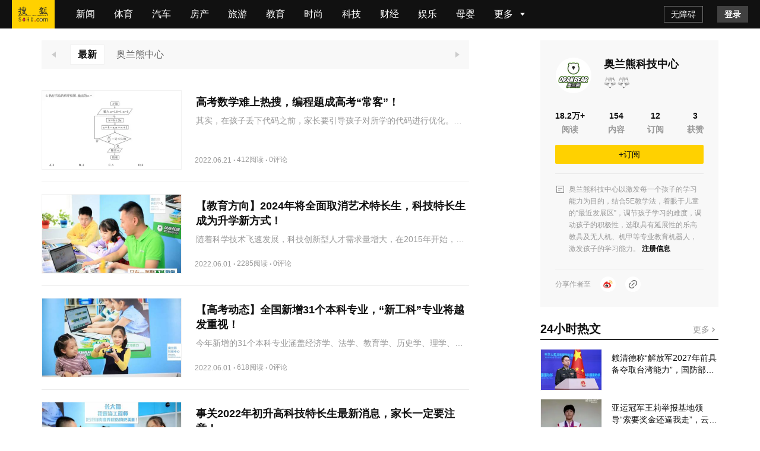

--- FILE ---
content_type: text/html;charset=utf-8
request_url: https://mp.sohu.com/profile?xpt=OTM3Mzk1YWItYmRmYi00M2ExLTgwODAtODM4ZGI2ZjUzYjE2
body_size: 40013
content:
<!DOCTYPE html><html><head><script>if(window&&window.performance&&typeof window.performance.now==='function'){!window.MptcfePerf?window.MptcfePerf={headst:+new Date()}:window.MptcfePerf.headst=+new Date()}</script><meta charset=utf-8><meta http-equiv=X-UA-Compatible content="IE=edge"><meta http-equiv=x-dns-prefetch-control content=on><meta name=viewport content="width=device-width,initial-scale=1,minimum-scale=1,maximum-scale=1,user-scalable=0">  <meta name=data-spm content="smpc">    <link rel=dns-prefetch href="//statics.itc.cn">  <link rel=dns-prefetch href="//zmt.itc.cn">   <link rel=icon href="//statics.itc.cn/web/static/images/pic/sohu-logo/favicon.ico" mce_href=/favicon.ico type=image/x-icon><link rel="shortcut icon" href="//statics.itc.cn/web/static/images/pic/sohu-logo/favicon.ico" mce_href=/favicon.ico type=image/x-icon>  <style>body { background-repeat: no-repeat !important; background-position: top center !important;background-size:100% }</style>  <script>!function (a, b) { function c() { var b = f.getBoundingClientRect().width; b / i > 540 && (b = 540 * i); var c = b / 10; f.style.fontSize = c + "px", k.rem = a.rem = c } var d, e = a.document, f = e.documentElement, g = e.querySelector('meta[name="viewport"]'), h = e.querySelector('meta[name="flexible"]'), i = 0, j = 0, k = b.flexible || (b.flexible = {}); if (g) { var l = g.getAttribute("content").match(/initial\-scale=([\d\.]+)/); l && (j = parseFloat(l[1]), i = parseInt(1 / j)) } else { if (h) { var m = h.getAttribute("content"); if (m) { var n = m.match(/initial\-dpr=([\d\.]+)/), o = m.match(/maximum\-dpr=([\d\.]+)/); n && (i = parseFloat(n[1]), j = parseFloat((1 / i).toFixed(2))), o && (i = parseFloat(o[1]), j = parseFloat((1 / i).toFixed(2))) } } } var isIos = a.navigator.appVersion.match(/iphone/gi); if (isIos) { f.setAttribute("class", "ios") } else { f.setAttribute("class", "android") } if (!i && !j) { var p = (a.navigator.appVersion.match(/android/gi), a.navigator.appVersion.match(/iphone/gi)), q = a.devicePixelRatio; i = p ? q >= 3 && (!i || i >= 3) ? 3 : q >= 2 && (!i || i >= 2) ? 2 : 1 : 1, j = 1 / i } if (f.setAttribute("data-dpr", i), !g) { if (g = e.createElement("meta"), g.setAttribute("name", "viewport"), g.setAttribute("content", "initial-scale=" + j + ", maximum-scale=" + j + ", minimum-scale=" + j + ", user-scalable=no"), f.firstElementChild) { f.firstElementChild.appendChild(g) } else { var r = e.createElement("div"); r.appendChild(g), e.write(r.innerHTML) } } a.addEventListener("resize", function () { clearTimeout(d), d = setTimeout(c, 300) }, !1), a.addEventListener("pageshow", function (a) { a.persisted && (clearTimeout(d), d = setTimeout(c, 300)) }, !1), "complete" === e.readyState ? e.body.style.fontSize = 12 * i + "px" : e.addEventListener("DOMContentLoaded", function () { e.body.style.fontSize = 12 * i + "px" }, !1), c(), k.dpr = a.dpr = i, k.refreshRem = c, k.rem2px = function (a) { var b = parseFloat(a) * this.rem; return "string" == typeof a && a.match(/rem$/) && (b += "px"), b }, k.px2rem = function (a) { var b = parseFloat(a) / this.rem; return "string" == typeof a && a.match(/px$/) && (b += "rem"), b } }(window, window.lib || (window.lib = {}));</script>   <title>奥兰熊科技中心的个人主页</title>    <meta name=description content=精彩内容尽在搜狐网>   <meta name=referrer content="always">   <meta property=og:title content="作者页">    <meta property=og:description content=精彩内容尽在搜狐网>   <meta property=og:image content=https://statics.itc.cn/mptc-mpfe/img/article/Logo_Sohu_Icon.png type=image/x-icon>  <style> a,abbr,acronym,address,applet,article,aside,audio,b,big,blockquote,body,canvas,caption,center,cite,code,dd,del,details,dfn,div,dl,dt,em,embed,fieldset,figcaption,figure,footer,form,h1,h2,h3,h4,h5,h6,header,hgroup,html,i,iframe,img,input,ins,kbd,label,legend,li,mark,menu,nav,object,ol,output,p,pre,q,ruby,s,samp,section,small,span,strike,strong,sub,summary,sup,table,tbody,td,tfoot,th,thead,time,tr,tt,u,ul,var,video{border:0;font-family:Helvetica Neue,Helvetica,PingFang SC,Hiragino Sans GB,Microsoft YaHei,"\5FAE\8F6F\96C5\9ED1",Arial,sans-serif;font-size:100%;font:inherit;margin:0;padding:0;vertical-align:baseline}article,aside,details,figcaption,figure,footer,header,hgroup,menu,nav,section{display:block}body{line-height:1;overflow-y:scroll;scrollbar-width:none}blockquote,q{quotes:none}blockquote:after,blockquote:before,q:after,q:before{content:"";content:none}table{border-collapse:collapse;border-spacing:0}a{color:#121212;text-decoration:none}body{font-family:Helvetica Neue,Helvetica,PingFang SC,Hiragino Sans GB,Microsoft YaHei,"\5FAE\8F6F\96C5\9ED1",Arial,sans-serif}.fl{float:left}.fr{float:right}.filter>*>*{-webkit-filter:grayscale(1);filter:grayscale(1)}input:focus-visible{outline:none}#ariaTipText{display:none}@font-face{font-family:icons;font-style:normal;font-weight:400;src:url(//g1.itc.cn/dpfe-render-prod/202508051433/fonts/icons-8dc085.eot);src:url(//g1.itc.cn/dpfe-render-prod/202508051433/fonts/icons-8dc085.eot?#iefix) format("embedded-opentype"),url(//g1.itc.cn/dpfe-render-prod/202508051433/fonts/icons-cf2617.woff) format("woff"),url(//g1.itc.cn/dpfe-render-prod/202508051433/fonts/icons-f0507f.ttf) format("truetype"),url(//g1.itc.cn/dpfe-render-prod/202508051433/images/icons-7c3013.svg#icons) format("svg")}[class*=" i-"],[class^=i-]{speak:none;-webkit-font-smoothing:antialiased;-moz-osx-font-smoothing:grayscale;font-family:icons!important;font-style:normal;font-variant:normal;font-weight:400;line-height:1;text-transform:none}.i-ad-exp:before{content:"\F101"}.i-add-to-desktop:before{content:"\F102"}.i-arrow-down:before{content:"\F103"}.i-arrow-down2:before{content:"\F104"}.i-arrow-left:before{content:"\F105"}.i-arrow-right-circle:before{content:"\F106"}.i-arrow-right-three:before{content:"\F107"}.i-arrow-right:before{content:"\F108"}.i-arrow-up:before{content:"\F109"}.i-backtop:before{content:"\F10A"}.i-bold-down:before{content:"\F10B"}.i-bold-up:before{content:"\F10C"}.i-checkbox:before{content:"\F10D"}.i-close-bold:before{content:"\F10E"}.i-close-eye-new:before{content:"\F10F"}.i-close-eye:before{content:"\F110"}.i-close-thin:before{content:"\F111"}.i-comment-oval:before{content:"\F112"}.i-comment-rect:before{content:"\F113"}.i-comment-rect2:before{content:"\F114"}.i-contact:before{content:"\F115"}.i-delete:before{content:"\F116"}.i-email:before{content:"\F117"}.i-fail:before{content:"\F118"}.i-feedback:before{content:"\F119"}.i-fire:before{content:"\F11A"}.i-heart-fill:before{content:"\F11B"}.i-heart:before{content:"\F11C"}.i-home:before{content:"\F11D"}.i-ic_close:before{content:"\F11E"}.i-ic_more_type1:before{content:"\F11F"}.i-ic_more_type2:before{content:"\F120"}.i-ic_more:before{content:"\F121"}.i-ic_more2:before{content:"\F122"}.i-ic_retract:before{content:"\F123"}.i-ic_top:before{content:"\F124"}.i-iconafternew:before{content:"\F125"}.i-iconbeforenew:before{content:"\F126"}.i-iconcategorynew:before{content:"\F127"}.i-iconcommentsnew:before{content:"\F128"}.i-iconcontactnew:before{content:"\F129"}.i-icondeletenew:before{content:"\F12A"}.i-iconfeedbacknew:before{content:"\F12B"}.i-iconfoldnew:before{content:"\F12C"}.i-iconimage2new:before{content:"\F12D"}.i-iconnextnew:before{content:"\F12E"}.i-iconplaynew:before{content:"\F12F"}.i-iconsearchnew:before{content:"\F130"}.i-iconvideonew:before{content:"\F131"}.i-lightning:before{content:"\F132"}.i-live:before{content:"\F133"}.i-loading:before{content:"\F134"}.i-location-fix:before{content:"\F135"}.i-location-nav:before{content:"\F136"}.i-logo-sogou:before{content:"\F137"}.i-logo-sohu:before{content:"\F138"}.i-more-bold:before{content:"\F139"}.i-more-thin:before{content:"\F13A"}.i-next-block:before{content:"\F13B"}.i-Piclogographicsnew:before{content:"\F13C"}.i-Piclogosohunew:before{content:"\F13D"}.i-play-btn:before{content:"\F13E"}.i-play-game:before{content:"\F13F"}.i-read:before{content:"\F140"}.i-refresh:before{content:"\F141"}.i-search-cancel:before{content:"\F142"}.i-search-news:before{content:"\F143"}.i-search:before{content:"\F144"}.i-share-app:before{content:"\F145"}.i-share-circle:before{content:"\F146"}.i-share-safari:before{content:"\F147"}.i-switch:before{content:"\F148"}.i-thumb:before{content:"\F149"}.i-to-next:before{content:"\F14A"}.i-video-play:before{content:"\F14B"}.i-view:before{content:"\F14C"}@font-face{font-family:iconfont;src:url(//at.alicdn.com/t/c/font_3644784_etsbpcp1ej7.woff2?t=1741846574020) format("woff2"),url(//at.alicdn.com/t/c/font_3644784_etsbpcp1ej7.woff?t=1741846574020) format("woff"),url(//at.alicdn.com/t/c/font_3644784_etsbpcp1ej7.ttf?t=1741846574020) format("truetype"),url(//at.alicdn.com/t/c/font_3644784_etsbpcp1ej7.svg?t=1741846574020#iconfont) format("svg")}.iconfont{-webkit-font-smoothing:antialiased;-moz-osx-font-smoothing:grayscale;font-family:iconfont!important;font-size:16px;font-style:normal}.icon-icon_follow_empty_old:before{content:"\e691"}.icon-icon_followed_solid_old:before{content:"\e692"}.icon-icon_share_empty_old:before{content:"\e693"}.icon-icon_consult_empty_old:before{content:"\e694"}.icon-icon_change_empty_old:before{content:"\e695"}.icon-icon_house_empty_old:before{content:"\e696"}.icon-icon_tel_empty_old:before{content:"\e697"}.icon-icon_remind_empty_old:before{content:"\e698"}.icon-icon_count_empty_old:before{content:"\e699"}.icon-icon_wechat_empty_old:before{content:"\e69a"}.icon-icon_barrier-free_empty4:before{content:"\e68a"}.icon-a-icon__empty4:before{content:"\e68b"}.icon-icon_robot_empty4:before{content:"\e68c"}.icon-icon_font_empty4:before{content:"\e68d"}.icon-icon_care_empty4:before{content:"\e68e"}.icon-icon_disinterest_empty4:before{content:"\e68f"}.icon-icon_menu_empty4:before{content:"\e690"}.icon-icon_group_empty:before{content:"\e67c"}.icon-icon_group_solid:before{content:"\e67d"}.icon-icon_consult_solid:before{content:"\e67e"}.icon-icon_analysis_empty:before{content:"\e67f"}.icon-icon_remind_solid:before{content:"\e680"}.icon-icon_read_empty:before{content:"\e681"}.icon-icon_report_solid:before{content:"\e682"}.icon-icon_report_empty:before{content:"\e683"}.icon-icon_tel_solid:before{content:"\e684"}.icon-icon_add_empty:before{content:"\e685"}.icon-icon_service_empty:before{content:"\e686"}.icon-icon_comment_empty:before{content:"\e687"}.icon-icon_tel_empty:before{content:"\e688"}.icon-a-icon_housingprice_empty:before{content:"\e689"}.icon-icon_report_empty4:before{content:"\e67b"}.icon-icon_Pinned_empty:before{content:"\e674"}.icon-icon_cooperation_empty:before{content:"\e675"}.icon-icon_app_empty1:before{content:"\e676"}.icon-icon_pk_empty:before{content:"\e677"}.icon-icon_feedback2_empty:before{content:"\e678"}.icon-a-icon_Housebuyinggroup_empty:before{content:"\e679"}.icon-a-icon_Errorcorrection_empty:before{content:"\e67a"}.icon-icon_wechat1:before{content:"\e671"}.icon-icon_qzone1:before{content:"\e672"}.icon-icon_weibo1:before{content:"\e673"}.icon-icon_on_solid:before{content:"\e66f"}.icon-icon_ounder_solid:before{content:"\e670"}.icon-icon_app_empty:before{content:"\e66a"}.icon-icon_computer_empty:before{content:"\e66b"}.icon-icon_map_empty1:before{content:"\e66c"}.icon-icon_complaint_empty:before{content:"\e66d"}.icon-a-icon_Smallprogram_empty:before{content:"\e66e"}.icon-icon_telephone_solid:before{content:"\e666"}.icon-icon_code_empty:before{content:"\e667"}.icon-a-icon_housetype_empty:before{content:"\e668"}.icon-icon_map_empty:before{content:"\e669"}.icon-icon_close_empty4:before{content:"\e645"}.icon-icon_class_empty4:before{content:"\e646"}.icon-icon_add_empty4:before{content:"\e647"}.icon-icon_delete_empty4:before{content:"\e648"}.icon-icon_comment_empty4:before{content:"\e649"}.icon-icon_contact_empty4:before{content:"\e64a"}.icon-icon_discuss_empty4:before{content:"\e64b"}.icon-icon_message_empty4:before{content:"\e64c"}.icon-icon_link_empty4:before{content:"\e64d"}.icon-icon_praise_solid:before{content:"\e64e"}.icon-icon_collection_solid:before{content:"\e64f"}.icon-icon_pic_empty4:before{content:"\e650"}.icon-icon_emoji_empty4:before{content:"\e651"}.icon-icon_jincai_empty4:before{content:"\e652"}.icon-icon_service_empty4:before{content:"\e653"}.icon-icon_play_solid:before{content:"\e654"}.icon-icon_search_empty4:before{content:"\e655"}.icon-icon_share_empty4:before{content:"\e656"}.icon-icon_sort_empty:before{content:"\e657"}.icon-icon_subscription_empty4:before{content:"\e658"}.icon-icon_reward_empty4:before{content:"\e659"}.icon-icon_pic_solid:before{content:"\e65a"}.icon-icon_praise_empty4:before{content:"\e65b"}.icon-icon_quit_empty4:before{content:"\e65c"}.icon-icon_seting_empty4:before{content:"\e65d"}.icon-icon_user_empty4:before{content:"\e65e"}.icon-icon_sohuhao_empty4:before{content:"\e65f"}.icon-icon_video_solid:before{content:"\e660"}.icon-icon_subscription2_empty4:before{content:"\e661"}.icon-icon_change_empty4:before{content:"\e662"}.icon-icon_reply_empty4:before{content:"\e663"}.icon-icon_collection_empty4:before{content:"\e664"}.icon-icon_feedback_empty4:before{content:"\e665"}.icon-icon_share_empty6:before{content:"\e63f"}.icon-icon_back_empty6:before{content:"\e626"}.icon-icon_class_empty6:before{content:"\e627"}.icon-icon_change_empty6:before{content:"\e628"}.icon-icon_close_empty6:before{content:"\e629"}.icon-icon_delete_empty6:before{content:"\e62a"}.icon-icon_comment_empty6:before{content:"\e62b"}.icon-icon_feedback_empty6:before{content:"\e62c"}.icon-icon_emoji_empty6:before{content:"\e62d"}.icon-icon_last_empty6:before{content:"\e62e"}.icon-icon_contactc_empty6:before{content:"\e62f"}.icon-icon_next_empty6:before{content:"\e630"}.icon-icon_packup_empty6:before{content:"\e631"}.icon-icon_more_empty6:before{content:"\e632"}.icon-icon_message_empty6:before{content:"\e633"}.icon-icon_praise_empty6:before{content:"\e634"}.icon-icon_collection_empty6:before{content:"\e635"}.icon-icon_reply_empty6:before{content:"\e636"}.icon-icon_down_empty6:before{content:"\e637"}.icon-icon_before_empty6:before{content:"\e638"}.icon-icon_quitc_empty6:before{content:"\e639"}.icon-icon_pic_empty6:before{content:"\e63a"}.icon-icon_link_empty6:before{content:"\e63b"}.icon-icon_seting_empty6:before{content:"\e63c"}.icon-icon_service_empty6:before{content:"\e63d"}.icon-icon_sort_empty6:before{content:"\e63e"}.icon-icon_unfold_empty6:before{content:"\e640"}.icon-icon_right_empty6:before{content:"\e641"}.icon-icon_search_empty6:before{content:"\e642"}.icon-icon_up_empty6:before{content:"\e643"}.icon-icon_user_empty6:before{content:"\e644"}.icon-icon_share2_empty6:before{content:"\e69b"}@font-face{font-family:iconfont_emoji;src:url(//statics.itc.cn/mptc-mpfe/css/emoji/iconfont.woff2) format("woff2"),url(//statics.itc.cn/mptc-mpfe/css/emoji/iconfont.woff) format("woff"),url(//statics.itc.cn/mptc-mpfe/css/emoji/iconfont.ttf) format("truetype")}.iconfont_emoji{-webkit-font-smoothing:antialiased;-moz-osx-font-smoothing:grayscale;font-family:iconfont_emoji!important;font-size:20px;font-style:normal}.icon-goutou:before{content:"\e603"}.icon-ganga1:before{content:"\e606"}.icon-shengqi:before{content:"\e605"}.icon-meiguihua:before{content:"\e604"}.icon-tu:before{content:"\e601"}.icon-haixiu:before{content:"\e602"}.icon-anzhongguancha:before{content:"\e600"}.icon-baiyan:before{content:"\e675"}.icon-koushui:before{content:"\e676"}.icon-xiaoku:before{content:"\e677"}.icon-zhouma:before{content:"\e678"}.icon-bianbian:before{content:"\e679"}.icon-fadai:before{content:"\e67a"}.icon-fenlie:before{content:"\e67b"}.icon-kulou:before{content:"\e67d"}.icon-jingya:before{content:"\e67e"}.icon-ningmengjing:before{content:"\e67f"}.icon-tanqi:before{content:"\e680"}.icon-weixiao:before{content:"\e681"}.icon-yiwen:before{content:"\e682"}.icon-sikao:before{content:"\e683"}.icon-fendou:before{content:"\e684"}.icon-shihua:before{content:"\e685"}.icon-yun:before{content:"\e686"}.icon-zhadan:before{content:"\e687"}.icon-kouzhao:before{content:"\e688"}.icon-qingzhu:before{content:"\e689"}.icon-shuijue:before{content:"\e68a"}.icon-chigua:before{content:"\e68b"}.icon-qinqin:before{content:"\e68c"}.icon-heilian:before{content:"\e68e"}.icon-ganga:before{content:"\e68f"}.icon-ku:before{content:"\e690"}.icon-tiaopi:before{content:"\e66f"}.icon-guzhang:before{content:"\e670"}.icon-bizui:before{content:"\e671"}.icon-kelian:before{content:"\e672"}.icon-yyds:before{content:"\e673"}.icon-daku:before{content:"\e674"}.icon-daxiao:before{content:"\e66e"}.TPLloading{-webkit-backdrop-filter:blur(10px);backdrop-filter:blur(10px);background:rgba(0,0,0,.8);bottom:0;height:64px;left:0;margin:auto;padding:20px 26px 16px;position:fixed;right:0;top:0;width:48px;z-index:999}.TPLloading .loading-content{color:#fff;font-size:16px;font-weight:600;line-height:22px}.TPLloading .loading-img{margin:0 0 10px 8px}.TPLloading .loading-img img{animation:run 2s linear 0s infinite;-webkit-animation:run 2s linear 0s infinite;display:inline-block;height:32px;width:32px}@-webkit-keyframes run{0%{-webkit-transform:rotate(0deg)}to{-webkit-transform:rotate(1turn)}}.FeedItemOperate,.FeedItemOperate .operate-wrap{-webkit-box-flex:1;-webkit-flex:1;-ms-flex:1;flex:1}.FeedItemOperate .operate-wrap{-webkit-box-align:center;-ms-flex-align:center;-webkit-align-items:center;align-items:center;display:-webkit-box;display:-webkit-flex;display:-ms-flexbox;display:flex;margin-left:8px}.FeedItemOperate .operate-split-line{background-color:#ccc;display:inline-block;height:8px;width:1px}.FeedItemOperate .column-list{color:#666;display:inline-block;font-size:12px;font-weight:400;line-height:16px;margin-left:8px}.FeedItemOperate .column-list:hover{cursor:pointer}.FeedItemOperate .bottomOperaterList{-webkit-box-flex:1;-webkit-box-pack:end;-ms-flex-pack:end;display:-webkit-box;display:-webkit-flex;display:-ms-flexbox;display:flex;-webkit-flex:1;-ms-flex:1;flex:1;-webkit-justify-content:flex-end;justify-content:flex-end}.FeedItemOperate .bottomOperaterListItem{color:#666;display:inline-block;font-size:12px;font-weight:400;line-height:16px;margin-left:8px}.FeedItemOperate .bottomOperaterListItem .share{background-image:url(https://statics.itc.cn/mptc-mpfe/img/icon/icon-share2.png);background-size:contain;height:16px;position:relative;width:16px}.FeedItemOperate .bottomOperaterListItem .share .share-img{background-color:#fff;background:#fff;border:1px solid rgba(0,0,0,.02);-webkit-box-shadow:0 2px 6px 0 rgba(0,0,0,.06),0 4px 10px -2px rgba(0,0,0,.07);box-shadow:0 2px 6px 0 rgba(0,0,0,.06),0 4px 10px -2px rgba(0,0,0,.07);padding:8px 12px 12px;position:absolute;right:-70px;top:20px;z-index:99}.FeedItemOperate .bottomOperaterListItem .share .share-img img{height:136px;width:136px}.FeedItemOperate .bottomOperaterListItem .share .share-img .share-text{color:#666;font-size:14px;font-weight:600;line-height:20px;margin-bottom:8px;text-align:center}.FeedItemOperate .bottomOperaterListItem .share:hover{background-image:url(https://statics.itc.cn/mptc-mpfe/img/icon/icon-share2.png);background-size:contain;height:16px;width:16px}.FeedItemOperate .operate-bottom-right{-webkit-box-flex:1;-webkit-box-pack:justify;-ms-flex-pack:justify;-webkit-box-align:center;-ms-flex-align:center;-webkit-align-items:center;align-items:center;display:-webkit-box;display:-webkit-flex;display:-ms-flexbox;display:flex;-webkit-flex:1;-ms-flex:1;flex:1;-webkit-justify-content:space-between;justify-content:space-between}.FeedItemOperate .right-operate{height:16px;margin-left:16px;position:relative;width:16px}.FeedItemOperate .right-btn:hover{background-image:url(https://statics.itc.cn/mptc-mpfe/img/components-pc/author-pc/icon_more_empty6_hover.png);background-size:contain;height:16px;width:16px}.FeedItemOperate .right-btn{background-image:url(https://statics.itc.cn/mptc-mpfe/img/components-pc/author-pc/icon_more_empty6_normal.png);background-size:contain;height:16px;width:16px}.FeedItemOperate .rightOperaterList{background:#fff;border:1px solid rgba(0,0,0,.02);-webkit-box-shadow:0 2px 6px 0 rgba(0,0,0,.06),0 4px 10px -2px rgba(0,0,0,.07);box-shadow:0 2px 6px 0 rgba(0,0,0,.06),0 4px 10px -2px rgba(0,0,0,.07);padding:4px;position:absolute;right:-20px;top:20px;width:-webkit-max-content;width:-moz-max-content;width:max-content;z-index:99}.FeedItemOperate .rightOperaterListItem{color:#666;font-size:14px;font-weight:400;line-height:20px;padding:6px 14px;text-align:center}.FeedItemOperate .rightOperaterListItem:hover{background:#f8f8f8;cursor:pointer}.FeedItemOperate .login-modal{bottom:0;left:0;position:fixed;right:0;top:0;z-index:99}.FeedItemOperate .login-modal .close-modal{background-image:url(https://statics.itc.cn/mptc-mpfe/img/components-pc/author-pc/icon_close_empty6@2x.png);background-size:contain;height:14px;position:absolute;right:14px;top:14px;width:14px}.FeedItemOperate .login-modal .login-modal-card{background:#fff;border:1px solid rgba(0,0,0,.02);-webkit-box-shadow:0 12px 20px 8px rgba(0,0,0,.03),0 16px 24px -6px rgba(0,0,0,.04);box-shadow:0 12px 20px 8px rgba(0,0,0,.03),0 16px 24px -6px rgba(0,0,0,.04);height:158px;left:50%;padding-top:36px;position:absolute;top:50%;-webkit-transform:translate(-50%,-50%);transform:translate(-50%,-50%);width:400px}.FeedItemOperate .login-modal .login-modal-card:hover{cursor:pointer}.FeedItemOperate .login-modal .login-modal-card .login-text{-webkit-box-pack:center;-ms-flex-pack:center;-webkit-box-orient:vertical;-webkit-box-direction:normal;display:-webkit-box;display:-webkit-flex;display:-ms-flexbox;display:flex;-webkit-flex-direction:column;-ms-flex-direction:column;flex-direction:column;-webkit-justify-content:center;justify-content:center;margin:0 auto}.FeedItemOperate .login-modal .login-modal-card .text{-ms-flex-item-align:center;-webkit-box-pack:start;-ms-flex-pack:start;-webkit-box-align:center;-ms-flex-align:center;-webkit-align-items:center;align-items:center;-webkit-align-self:center;align-self:center;color:#111;display:-webkit-box;display:-webkit-flex;display:-ms-flexbox;display:flex;font-size:16px;font-weight:600;-webkit-justify-content:flex-start;justify-content:flex-start;line-height:22px;margin-bottom:8px;text-align:center}.FeedItemOperate .login-modal .login-modal-card .text img{display:inline-block;height:20px;margin-right:8px;vertical-align:middle;width:20px}.FeedItemOperate .login-modal .login-modal-card .desc{color:#999;font-size:14px;font-weight:400;line-height:20px;text-align:center}.FeedItemOperate .login-modal .login-modal-card .login-btn-wrap{-webkit-box-pack:center;-ms-flex-pack:center;display:-webkit-box;display:-webkit-flex;display:-ms-flexbox;display:flex;-webkit-justify-content:center;justify-content:center;margin-top:36px}.FeedItemOperate .login-modal .login-modal-card .login-btn{background:#f2f2f2;font-size:16px;font-weight:600;height:40px;line-height:40px;text-align:center;width:104px}.FeedItemOperate .login-modal .login-modal-card .login-cancel{color:#111}.FeedItemOperate .login-modal .login-modal-card .login{background:#f43640;color:#fff;margin-right:16px}.FeedItemOperate .column-modal{bottom:0;left:0;position:fixed;right:0;top:0;z-index:99}.FeedItemOperate .column-modal .close-modal{background-image:url(https://statics.itc.cn/mptc-mpfe/img/components-pc/author-pc/icon_close_empty6@2x.png);background-size:contain;height:14px;position:absolute;right:14px;top:14px;width:14px}.FeedItemOperate .column-modal .no-column-list{background:#fff;border:1px solid rgba(0,0,0,.02);-webkit-box-shadow:0 12px 20px 8px rgba(0,0,0,.03),0 16px 24px -6px rgba(0,0,0,.04);box-shadow:0 12px 20px 8px rgba(0,0,0,.03),0 16px 24px -6px rgba(0,0,0,.04);left:50%;padding:36px 0 32px;position:absolute;top:50%;-webkit-transform:translate(-50%,-50%);transform:translate(-50%,-50%);width:400px}.FeedItemOperate .column-modal .no-column-list .create-column-text{-webkit-box-pack:center;-ms-flex-pack:center;-webkit-box-orient:vertical;-webkit-box-direction:normal;display:-webkit-box;display:-webkit-flex;display:-ms-flexbox;display:flex;-webkit-flex-direction:column;-ms-flex-direction:column;flex-direction:column;-webkit-justify-content:center;justify-content:center;margin:0 auto}.FeedItemOperate .column-modal .no-column-list .text{-ms-flex-item-align:center;-webkit-align-self:center;align-self:center;color:#111;font-size:16px;font-weight:600;line-height:22px;margin-bottom:8px;text-align:center}.FeedItemOperate .column-modal .no-column-list .desc{color:#999;font-size:14px;font-weight:400;line-height:20px;text-align:center}.FeedItemOperate .column-modal .no-column-list .create-btn-wrap{margin-top:36px}.FeedItemOperate .column-modal .create-btn-wrap{-webkit-box-pack:center;-ms-flex-pack:center;display:-webkit-box;display:-webkit-flex;display:-ms-flexbox;display:flex;-webkit-justify-content:center;justify-content:center}.FeedItemOperate .column-modal .create-btn{background:#ffd100;color:#111;font-size:16px;font-weight:600;height:40px;line-height:40px;text-align:center;width:104px}.FeedItemOperate .column-modal .has-column-list{background:#fff;border:1px solid rgba(0,0,0,.02);-webkit-box-shadow:0 12px 20px 8px rgba(0,0,0,.03),0 16px 24px -6px rgba(0,0,0,.04);box-shadow:0 12px 20px 8px rgba(0,0,0,.03),0 16px 24px -6px rgba(0,0,0,.04);left:50%;padding-bottom:32px;padding-top:36px;position:absolute;top:50%;-webkit-transform:translate(-50%,-50%);transform:translate(-50%,-50%);width:530px}.FeedItemOperate .column-modal .has-column-list .create-column-text{-webkit-box-pack:center;-ms-flex-pack:center;-webkit-box-orient:vertical;-webkit-box-direction:normal;display:-webkit-box;display:-webkit-flex;display:-ms-flexbox;display:flex;-webkit-flex-direction:column;-ms-flex-direction:column;flex-direction:column;-webkit-justify-content:center;justify-content:center;margin:0 auto}.FeedItemOperate .column-modal .has-column-list .text{-ms-flex-item-align:center;-webkit-align-self:center;align-self:center;color:#111;font-size:16px;font-weight:600;line-height:22px;text-align:center}.FeedItemOperate .column-modal .has-column-list .select-column-list{-webkit-box-pack:start;-ms-flex-pack:start;display:-webkit-box;display:-webkit-flex;display:-ms-flexbox;display:flex;-webkit-flex-wrap:wrap;-ms-flex-wrap:wrap;flex-wrap:wrap;-webkit-justify-content:flex-start;justify-content:flex-start;padding:30px 22px 36px 36px}.FeedItemOperate .column-modal .has-column-list .select-column-list:hover{cursor:pointer}.FeedItemOperate .column-modal .has-column-list .select-column-list .select-item{border:1px solid #ebebeb;-webkit-box-sizing:border-box;box-sizing:border-box;color:#111;font-weight:400;height:40px;margin:0 14px 14px 0;padding:0 15px;position:relative;width:104px}.FeedItemOperate .column-modal .has-column-list .select-column-list .select-item .select-item-name{font-size:14px;left:50%;line-height:20px;overflow:hidden;position:absolute;text-overflow:ellipsis;top:50%;-webkit-transform:translate(-50%,-50%);transform:translate(-50%,-50%);white-space:nowrap;width:70px}.FeedItemOperate .column-modal .has-column-list .select-column-list .select-item .status{color:#ccc}.FeedItemOperate .column-modal .has-column-list .select-column-list .select-item .select-item-name-selected{font-weight:600}.FeedItemOperate .column-modal .has-column-list .select-column-list .select-item .select-item-status{zoom:.83;background:#ebebeb;bottom:0;color:#666;font-size:12px;font-weight:400;line-height:14px;padding:0 4px;position:absolute;right:0;text-align:center}.FeedItemOperate .column-modal .has-column-list .select-column-list .selected{border:2px solid #666}.FeedItemOperate .column-modal .has-column-list .columnDisabled{background:#f2f2f2;color:#ccc;cursor:not-allowed}.FeedItemOperate .column-modal .has-column-list .multi-desc{color:#999;font-size:14px;font-weight:400;line-height:40px;margin-left:10px}.TPLImageTextFeedItem{border-bottom:1px solid #ebebeb;position:relative;width:100%}.TPLImageTextFeedItem .item-img-content{border:1px solid rgba(0,0,0,.05);display:inline-block;height:132px;margin:20px 24px 20px 0;overflow:hidden;width:234px}.TPLImageTextFeedItem .tpl-image-text-feed-item-content{display:inline-block;display:-webkit-box;display:-webkit-flex;display:-ms-flexbox;display:flex;position:relative;text-decoration:none}.TPLImageTextFeedItem .item-text-content-title{-webkit-line-clamp:2;-webkit-box-orient:vertical;color:#111;display:-webkit-box;font-size:18px;font-weight:600;line-height:25px;overflow:hidden;text-overflow:ellipsis;white-space:normal}.TPLImageTextFeedItem .item-text-content-title:hover{color:#c9141d}.TPLImageTextFeedItem .ad-title{word-wrap:break-word;word-break:break-all}.TPLImageTextFeedItem .item-text-content-description{-webkit-box-orient:vertical;-webkit-line-clamp:1;color:#999;display:-webkit-box;font-size:14px;line-height:20px;margin-top:8px;max-height:20px;overflow:hidden}.TPLImageTextFeedItem .tpl-image-txt-feed-item-img{height:100%;-o-object-fit:cover;object-fit:cover;-webkit-transition:-webkit-transform .5s ease .1s;transition:-webkit-transform .5s ease .1s;transition:transform .5s ease .1s;transition:transform .5s ease .1s,-webkit-transform .5s ease .1s;width:100%}.TPLImageTextFeedItem .tpl-image-txt-feed-item-img:hover{-webkit-transform:scale(1.1);transform:scale(1.1);z-index:99}.TPLImageTextFeedItem .item-accountName{color:#999;font-size:12px;font-weight:400;height:17px;line-height:17px;margin-right:8px}.TPLImageTextFeedItem .item-text-content{-webkit-box-flex:1;-webkit-flex:1;-ms-flex:1;flex:1;margin:28px 0;position:relative}.TPLImageTextFeedItem .item-text-content-detail{-ms-flex-align:center}.TPLImageTextFeedItem .extra-info-list,.TPLImageTextFeedItem .item-text-content-detail{-webkit-box-align:center;-webkit-align-items:center;align-items:center;display:-webkit-box;display:-webkit-flex;display:-ms-flexbox;display:flex}.TPLImageTextFeedItem .extra-info-list{-ms-flex-item-align:center;-ms-flex-align:center;-webkit-align-self:center;align-self:center;overflow:hidden;text-overflow:ellipsis;white-space:nowrap}.TPLImageTextFeedItem .extra-info-item{-webkit-box-align:center;-ms-flex-align:center;-webkit-align-items:center;align-items:center;color:#999;display:-webkit-inline-box;display:-webkit-inline-flex;display:-ms-inline-flexbox;display:inline-flex;font-size:12px}.TPLImageTextFeedItem .extra-info-link{color:#666;font-weight:600}.TPLImageTextFeedItem .extra-info-link:hover{color:#111}.TPLImageTextFeedItem .extra-info-point{color:#999;font-size:12px;font-weight:600}.TPLImageTextFeedItem .extra-operate{-webkit-box-pack:start;-ms-flex-pack:start;display:-webkit-box;display:-webkit-flex;display:-ms-flexbox;display:flex;-webkit-justify-content:flex-start;justify-content:flex-start;margin-left:24px;position:absolute;width:100%}.TPLImageTextFeedItem .tags-list-new{color:#999;font-size:12px;font-weight:600;line-height:20px}.TPLImageTextFeedItem .tags-list-new .tags-item{margin-right:10px}.TPLImageTextFeedItem .extra-tag-img{height:16px;margin-right:8px;width:16px}.TPLTextFeedItem{border-bottom:1px solid #ebebeb;padding:20px 0;width:100%}.TPLTextFeedItem .tpl-text-feed-item-content{display:inline-block;display:-webkit-box;display:-webkit-flex;display:-ms-flexbox;display:flex;position:relative;text-decoration:none}.TPLTextFeedItem .item-text-content-title{-webkit-line-clamp:2;-webkit-box-orient:vertical;color:#111;display:-webkit-box;font-size:18px;font-weight:600;line-height:25px;overflow:hidden;text-overflow:ellipsis;white-space:normal}.TPLTextFeedItem .item-text-content-title:hover{color:#c9141d}.TPLTextFeedItem .ad-title{word-wrap:break-word;word-break:break-all}.TPLTextFeedItem .item-text-content-description{-webkit-box-orient:vertical;-webkit-line-clamp:1;color:#999;display:-webkit-box;font-size:14px;line-height:20px;margin:8px 0 23px;max-height:20px;overflow:hidden}.TPLTextFeedItem .item-accountName{color:#999;font-size:12px;font-weight:400;height:17px;line-height:17px;margin-right:8px}.TPLTextFeedItem .item-text-content{width:100%}.TPLTextFeedItem .item-text-content-detail{-webkit-box-align:center;-ms-flex-align:center;-webkit-align-items:center;align-items:center;display:-webkit-box;display:-webkit-flex;display:-ms-flexbox;display:flex}.TPLTextFeedItem .extra-info-list{-ms-flex-item-align:center;-webkit-align-self:center;align-self:center;display:-webkit-box;display:-webkit-flex;display:-ms-flexbox;display:flex;overflow:hidden;text-overflow:ellipsis;white-space:nowrap}.TPLTextFeedItem .extra-info-item{-webkit-box-align:center;-ms-flex-align:center;-webkit-align-items:center;align-items:center;color:#999;display:-webkit-inline-box;display:-webkit-inline-flex;display:-ms-inline-flexbox;display:inline-flex;font-size:12px}.TPLTextFeedItem .extra-info-link{color:#666;font-weight:600}.TPLTextFeedItem .extra-info-link:hover{color:#111}.TPLTextFeedItem .extra-info-point{color:#999;font-size:12px;font-weight:600}.TPLTextFeedItem .extra-operate{-webkit-box-pack:start;-ms-flex-pack:start;display:-webkit-box;display:-webkit-flex;display:-ms-flexbox;display:flex;-webkit-justify-content:flex-start;justify-content:flex-start;width:100%}.TPLTextFeedItem .tags-list-new{color:#999;font-size:12px;font-weight:600;line-height:20px}.TPLTextFeedItem .tags-list-new .tags-item{margin-right:10px}.TPLTextFeedItem .extra-tag-img{height:16px;margin-right:8px;width:16px}.ImageContainer{display:block;font-size:0;overflow:hidden;position:relative}.ImageContainer:hover .imgIns{-webkit-transform:scale(1.1);transform:scale(1.1)}.ImageContainer .imgIns{height:100%;-webkit-transition:-webkit-transform .5s ease .1s;transition:-webkit-transform .5s ease .1s;transition:transform .5s ease .1s;transition:transform .5s ease .1s,-webkit-transform .5s ease .1s;width:100%}.ImageContainer .shadow{background-color:rgba(0,0,0,.2);height:100%;left:0;position:absolute;top:0;width:100%}.TPLVideoFeedItem{border-bottom:1px solid #ebebeb;position:relative;width:100%}.TPLVideoFeedItem .container{display:-webkit-box;display:-webkit-flex;display:-ms-flexbox;display:flex;text-decoration:none}.TPLVideoFeedItem .container .imgContainer{height:132px;margin:20px 24px 20px 0;position:relative;width:234px}.TPLVideoFeedItem .container .imgContainer .video-icon{bottom:0;color:#fff;font-size:18px;height:18px;left:0;margin:auto;position:absolute;right:0;top:0;width:18px;z-index:3}.TPLVideoFeedItem .container .imgContainer .detail{background-color:#000;bottom:4px;color:#fff;font-size:12px;font-weight:600;padding:2px 4px;position:absolute;right:4px}.TPLVideoFeedItem .container .content{-webkit-box-flex:1;-webkit-flex:1;-ms-flex:1;flex:1;margin:28px 0;position:relative}.TPLVideoFeedItem .container .content .title{-webkit-line-clamp:2;-webkit-box-orient:vertical;color:#111;display:-webkit-box;font-size:18px;font-weight:600;line-height:25px;overflow:hidden;text-overflow:ellipsis;white-space:normal}.TPLVideoFeedItem .container .content .description{-webkit-box-orient:vertical;-webkit-line-clamp:1;color:#999;display:-webkit-box;font-size:14px;line-height:20px;margin-top:8px;max-height:20px;overflow:hidden}.TPLVideoFeedItem .container .content .authorName{bottom:0;color:#999;font-size:12px;font-weight:600;left:0;line-height:16px;position:absolute}.TPLVideoFeedItem .extra-info-list{-ms-flex-item-align:center;-webkit-align-self:center;align-self:center;display:-webkit-box;display:-webkit-flex;display:-ms-flexbox;display:flex;overflow:hidden;text-overflow:ellipsis;white-space:nowrap}.TPLVideoFeedItem .extra-info-item{-webkit-box-align:center;-ms-flex-align:center;-webkit-align-items:center;align-items:center;color:#999;display:-webkit-inline-box;display:-webkit-inline-flex;display:-ms-inline-flexbox;display:inline-flex;font-size:12px}.TPLVideoFeedItem .extra-info-link{color:#666;font-weight:600}.TPLVideoFeedItem .extra-info-link:hover{color:#111}.TPLVideoFeedItem .extra-info-point{color:#999;font-size:12px;font-weight:600}.TPLVideoFeedItem .extra-operate{-webkit-box-pack:start;-ms-flex-pack:start;display:-webkit-box;display:-webkit-flex;display:-ms-flexbox;display:flex;-webkit-justify-content:flex-start;justify-content:flex-start;margin-left:24px;position:absolute;width:100%}.TPLVideoFeedItem .tags-list-new{color:#999;font-size:12px;font-weight:600;line-height:20px}.TPLVideoFeedItem .tags-list-new .tags-item{margin-right:10px}.TPLVideoFeedItem .extra-tag-img{height:16px;margin-right:8px;width:16px}.ImageListFeedItem{border-bottom:1px solid #ebebeb;padding:20px 0;width:100%}.ImageListFeedItem .container{display:inline-block;text-decoration:none;width:100%}.ImageListFeedItem .container .imgContainerList{display:-webkit-box;display:-webkit-flex;display:-ms-flexbox;display:flex;font-size:0;position:relative}.ImageListFeedItem .container .imgContainerList .imgContainer{height:132px;margin-right:9px;overflow:hidden;width:234px}.ImageListFeedItem .container .imgContainerList .imgContainer img{display:inline-block;height:100%;-webkit-transition:-webkit-transform .5s ease .1s;transition:-webkit-transform .5s ease .1s;transition:transform .5s ease .1s;transition:transform .5s ease .1s,-webkit-transform .5s ease .1s;width:100%}.ImageListFeedItem .container .imgContainerList .imgContainer img:hover{-webkit-transform:scale(1.1);transform:scale(1.1);z-index:99}.ImageListFeedItem .container .imgContainerList .imgNum{background:rgba(0,0,0,.7);bottom:4px;color:#fff;font-size:12px;padding:2px 4px;position:absolute;right:4px}.ImageListFeedItem .container .title{color:#333;font-size:18px;font-weight:600;line-height:26px;margin-bottom:15px;overflow:hidden;text-overflow:ellipsis;white-space:nowrap}.ImageListFeedItem .container .ad-title{word-wrap:break-word;word-break:break-all}.ImageListFeedItem .container .from{margin-top:8px}.ImageListFeedItem .container .from .authorName,.ImageListFeedItem .container .from .publicTime{color:#999;font-size:12px;line-height:16px}.ImageListFeedItem .extra-info-list{-ms-flex-item-align:center;-webkit-align-self:center;align-self:center;display:-webkit-box;display:-webkit-flex;display:-ms-flexbox;display:flex;overflow:hidden;text-overflow:ellipsis;white-space:nowrap}.ImageListFeedItem .extra-info-item{-webkit-box-align:center;-ms-flex-align:center;-webkit-align-items:center;align-items:center;color:#999;display:-webkit-inline-box;display:-webkit-inline-flex;display:-ms-inline-flexbox;display:inline-flex;font-size:12px}.ImageListFeedItem .extra-info-link{color:#666;font-weight:600}.ImageListFeedItem .extra-info-link:hover{color:#111}.ImageListFeedItem .extra-info-point{color:#999;font-size:12px;font-weight:600}.ImageListFeedItem .extra-operate{-webkit-box-pack:start;-ms-flex-pack:start;display:-webkit-box;display:-webkit-flex;display:-ms-flexbox;display:flex;-webkit-justify-content:flex-start;justify-content:flex-start;margin-top:8px;width:100%}.ImageListFeedItem .tags-list-new{color:#999;font-size:12px;font-weight:600;line-height:20px}.ImageListFeedItem .tags-list-new .tags-item{margin-right:10px}.ImageListFeedItem .extra-tag-img{height:16px;margin-right:8px;width:16px}.NewCommodityDiagramCard .header{background-color:#f9f9f9;padding:16px 0 16px 16px}.NewCommodityDiagramCard .header .title{color:#333;font-size:22px;font-weight:600;line-height:30px;padding-bottom:8px}.NewCommodityDiagramCard .header .description{color:#666;font-size:12px;font-weight:400;line-height:18px}.NewCommodityDiagramCard .body .diagramImageContainer{position:relative}.NewCommodityDiagramCard .body .diagramImageContainer>img{display:block;width:100%}.NewCommodityDiagramCard .body .diagramImageContainer .diagramContainer,.NewCommodityDiagramCard .body .diagramImageContainer .noImageContainer{-webkit-box-sizing:content-box;box-sizing:content-box;overflow:hidden;position:absolute;text-align:center;-webkit-transform:translate(-50%,50%);transform:translate(-50%,50%)}.NewCommodityDiagramCard .body .diagramImageContainer .diagramContainer{background:#f0f1f2;-webkit-transition:all .1s ease-in-out;transition:all .1s ease-in-out}.NewCommodityDiagramCard .body .diagramImageContainer .diagramContainer img{display:block;width:100%}.NewCommodityDiagramCard .body .diagramImageContainer .diagramContainer:hover{-webkit-box-shadow:0 6px 10px 0 rgba(0,0,0,.3);box-shadow:0 6px 10px 0 rgba(0,0,0,.3);-webkit-transform:translate(-50%,50%) scale(1.217);transform:translate(-50%,50%) scale(1.217);z-index:100}.DynamicCommodityDiagramCard .header{background-color:#f9f9f9;padding:16px 0 16px 16px}.DynamicCommodityDiagramCard .header .title{color:#333;font-size:22px;font-weight:600;line-height:30px;padding-bottom:8px}.DynamicCommodityDiagramCard .header .description{color:#666;font-size:12px;font-weight:400;line-height:18px}.DynamicCommodityDiagramCard .body .diagramImageContainer{position:relative}.DynamicCommodityDiagramCard .body .diagramImageContainer .content-img{display:block;width:100%}.DynamicCommodityDiagramCard .body .diagramImageContainer .diagramContainer,.DynamicCommodityDiagramCard .body .diagramImageContainer .noImageContainer{-webkit-box-sizing:content-box;box-sizing:content-box;overflow:hidden;position:absolute;text-align:center;-webkit-transform:translate(-50%,50%);transform:translate(-50%,50%)}.DynamicCommodityDiagramCard .body .diagramImageContainer .diagramContainer{-webkit-transition:all .1s ease-in-out;transition:all .1s ease-in-out}.DynamicCommodityDiagramCard .body .diagramImageContainer .diagramContainer img{display:block;width:100%}.MultiDataImgListItem{border-bottom:1px solid #ebebeb;padding:20px 0}.MultiDataImgListItem .container{display:block;overflow:hidden;position:relative;text-decoration:none}.MultiDataImgListItem .container .ImgitemListContainer{-webkit-box-pack:justify;-ms-flex-pack:justify;display:-webkit-box;display:-webkit-flex;display:-ms-flexbox;display:flex;-webkit-justify-content:space-between;justify-content:space-between;position:relative}.MultiDataImgListItem .container .ImgitemListContainer .tagContainer{-webkit-box-sizing:border-box;box-sizing:border-box;left:0;padding:4px;position:absolute;top:0;width:100%;z-index:10}.MultiDataImgListItem .container .ImgitemListContainer .tagContainer .tag{background-color:rgba(0,0,0,.7);-webkit-box-sizing:border-box;box-sizing:border-box;color:#fff;display:inline-block;font-size:12px;font-weight:600;height:20px;line-height:12px;max-width:100%;overflow:hidden;padding:4px;text-overflow:ellipsis;white-space:nowrap}.MultiDataImgListItem .container .ImgitemListContainer .Imgitem{height:132px;position:relative;width:234px}.MultiDataImgListItem .container .ImgitemListContainer .Imgitem img{height:100%;width:100%}.MultiDataImgListItem .container .ImgitemListContainer .Imgitem .titleContainer{-webkit-backdrop-filter:blur(0);backdrop-filter:blur(0);background:-webkit-gradient(linear,left bottom,left top,from(rgba(0,0,0,.9)),to(transparent));background:-webkit-linear-gradient(bottom,rgba(0,0,0,.9),transparent);background:linear-gradient(1turn,rgba(0,0,0,.9),transparent);height:100%;left:0;position:absolute;top:0;width:100%}.MultiDataImgListItem .container .ImgitemListContainer .Imgitem .titleContainer .title{-webkit-line-clamp:2;-webkit-box-orient:vertical;bottom:16px;-webkit-box-sizing:border-box;box-sizing:border-box;color:#fff;display:-webkit-box;font-size:16px;font-weight:600;left:0;line-height:22px;max-height:44px;overflow:hidden;padding:0 16px;position:absolute;text-overflow:ellipsis;width:100%}.MultiDataImgListItem .container .extra-info-list{display:-webkit-box;display:-webkit-flex;display:-ms-flexbox;display:flex;margin-top:8px;overflow:hidden;text-overflow:ellipsis;white-space:nowrap}.MultiDataImgListItem .container .extra-info-item{-webkit-box-align:center;-ms-flex-align:center;-webkit-align-items:center;align-items:center;color:#999;display:-webkit-inline-box;display:-webkit-inline-flex;display:-ms-inline-flexbox;display:inline-flex;font-size:12px;font-weight:600}.MultiDataImgListItem .container .extra-info-link{color:#666;font-weight:600}.MultiDataImgListItem .container .extra-info-link:hover{color:#111}.MultiDataImgListItem .container .extra-info-point{color:#999;font-size:12px;font-weight:600}.MultiDataImgListItem .container .extra-tag-img{height:16px;margin-right:8px;width:16px}.MultiDataImgtextItem{border-bottom:1px solid #ebebeb;padding:20px 0}.MultiDataImgtextItem .container{display:-webkit-box;display:-webkit-flex;display:-ms-flexbox;display:flex;overflow:hidden;position:relative;text-decoration:none;width:100%}.MultiDataImgtextItem .container .tagContainer{-webkit-box-sizing:border-box;box-sizing:border-box;left:0;padding:4px;position:absolute;top:0;width:100%;z-index:3}.MultiDataImgtextItem .container .tagContainer .tag{background-color:rgba(0,0,0,.7);-webkit-box-sizing:border-box;box-sizing:border-box;color:#fff;display:inline-block;font-size:12px;font-weight:600;height:20px;line-height:12px;max-width:100%;overflow:hidden;padding:4px;text-overflow:ellipsis;white-space:nowrap}.MultiDataImgtextItem .container .imgsContainer{height:148px;position:relative;width:234px}.MultiDataImgtextItem .container .imgsContainer .imageContainer{position:absolute}.MultiDataImgtextItem .container .imgsContainer .imageContainer.index0{height:132px;left:0;top:0;width:234px;z-index:2}.MultiDataImgtextItem .container .imgsContainer .imageContainer.index1{height:122px;left:8px;top:18px;width:218px;z-index:1}.MultiDataImgtextItem .container .imgsContainer .imageContainer.index2{height:114px;left:16px;top:34px;width:202px;z-index:0}.MultiDataImgtextItem .container .imgsContainer .imageContainer .shadow{height:100%;position:absolute;width:100%}.MultiDataImgtextItem .container .imgsContainer .imageContainer .shadow.index1{background-color:hsla(0,0%,100%,.5)}.MultiDataImgtextItem .container .imgsContainer .imageContainer .shadow.index2{background-color:hsla(0,0%,100%,.8)}.MultiDataImgtextItem .container .imgsContainer .imageContainer .image{border:1px solid rgba(0,0,0,.05);-webkit-box-sizing:border-box;box-sizing:border-box;display:inline-block;height:100%;width:100%}.MultiDataImgtextItem .container .content{-webkit-box-flex:1;-webkit-flex:1;-ms-flex:1;flex:1;overflow:hidden;padding:8px 0 0 12px;position:relative}.MultiDataImgtextItem .container .content .titleList .titleContainer{-webkit-box-align:center;-ms-flex-align:center;-webkit-align-items:center;align-items:center;display:-webkit-box;display:-webkit-flex;display:-ms-flexbox;display:flex}.MultiDataImgtextItem .container .content .titleList .titleContainer+.titleContainer{margin-top:4px}.MultiDataImgtextItem .container .content .titleList .titleContainer .itemDot{background:#999;height:4px;margin-right:8px;width:4px}.MultiDataImgtextItem .container .content .titleList .titleContainer .title{color:#111;font-size:16px;line-height:22px;overflow:hidden;text-overflow:ellipsis;white-space:nowrap}.MultiDataImgtextItem .container .content .titleList .titleContainer .title.bold{font-weight:600}.MultiDataImgtextItem .container .content .extra-info-list{bottom:8px;display:-webkit-box;display:-webkit-flex;display:-ms-flexbox;display:flex;left:24px;overflow:hidden;position:absolute;text-overflow:ellipsis;white-space:nowrap}.MultiDataImgtextItem .container .content .extra-info-item{-webkit-box-align:center;-ms-flex-align:center;-webkit-align-items:center;align-items:center;color:#999;display:-webkit-inline-box;display:-webkit-inline-flex;display:-ms-inline-flexbox;display:inline-flex;font-size:12px;font-weight:600;height:16px;line-height:16px}.MultiDataImgtextItem .container .content .extra-info-link{color:#666;font-weight:600}.MultiDataImgtextItem .container .content .extra-info-link:hover{color:#111}.MultiDataImgtextItem .container .content .extra-info-point{color:#999;font-size:12px;font-weight:600;height:16px;line-height:16px}.MultiDataImgtextItem .container .content .extra-tag-img{height:16px;margin-right:8px;width:16px}.text-wrapper[data-v-e0915160]{display:-webkit-box;display:-webkit-flex;display:-ms-flexbox;display:flex;overflow:hidden;width:100%}.text-wrapper .text[data-v-e0915160]{color:#111;font-size:16px;font-weight:400;line-height:24px;line-height:1.5;overflow:hidden;position:relative;text-overflow:ellipsis}.text-wrapper .text span[data-v-e0915160]{word-break:break-all}.text-wrapper .text.unfold[data-v-e0915160]{max-height:100em}.text-wrapper .text[data-v-e0915160]:before{content:"";float:right;height:-webkit-calc(100% - 23px);height:calc(100% - 23px)}.text-wrapper .text[data-v-e0915160]:after{-webkit-box-shadow:inset -webkit-calc(50px - 100vw) -webkit-calc(30px - 100vw) 0 0 #fff;box-shadow:inset calc(50px - 100vw) calc(30px - 100vw) 0 0 #fff;content:"";height:100vw;pointer-events:none;position:absolute;width:100vw}.text-wrapper .btn[data-v-e0915160]:before{color:#333;content:"...";left:3px;position:absolute}.text-wrapper .btn[data-v-e0915160],.text-wrapper .unfoldbtn[data-v-e0915160]{background:-webkit-gradient(linear,left top,right top,from(hsla(0,0%,100%,0)),color-stop(10%,#fff));background:-webkit-linear-gradient(left,hsla(0,0%,100%,0),#fff 10%);background:linear-gradient(90deg,hsla(0,0%,100%,0),#fff 10%);border-radius:4px;clear:both;color:#143ca8;cursor:pointer;display:block;float:right;font-size:16px;line-height:24px;position:absolute;right:0;z-index:100}.text-wrapper .btn[data-v-e0915160]{padding-left:20px;top:3em}.text-wrapper .unfoldbtn[data-v-e0915160]{bottom:0;padding-left:10px;z-index:2}.PictureSwiper{-webkit-box-orient:vertical;-webkit-box-direction:normal;background-color:rgba(0,0,0,.8);display:-webkit-box;display:-webkit-flex;display:-ms-flexbox;display:flex;-webkit-flex-direction:column;-ms-flex-direction:column;flex-direction:column;height:100%;left:0;position:fixed;top:0;width:100%;z-index:110}.PictureSwiper .arrowContainer{border-radius:5px;height:32px;left:50%;position:absolute;top:50%;-webkit-transform:translate(-50%,-50%);transform:translate(-50%,-50%);width:100%;z-index:110}.PictureSwiper .arrowContainer .left-arrow{height:32px;left:135px;position:absolute;top:0;width:32px}.PictureSwiper .arrowContainer .left-arrow>i{color:#fff;font-size:32px}.PictureSwiper .arrowContainer .right-arrow{height:32px;position:absolute;right:135px;top:0;width:32px}.PictureSwiper .arrowContainer .right-arrow>i{color:#fff;font-size:32px}.PictureSwiper .close-icon{height:26px;left:16px;position:absolute;top:16px;width:26px;z-index:inherit}.PictureSwiper .close-icon-landscape{height:13px;left:14px;top:6px;width:13px}.PictureSwiper .imgListPagination{-webkit-box-pack:center;-ms-flex-pack:center;-webkit-box-align:center;-ms-flex-align:center;-webkit-align-items:center;align-items:center;background-color:#111;bottom:0;display:-webkit-box;display:-webkit-flex;display:-ms-flexbox;display:flex;height:84px;-webkit-justify-content:center;justify-content:center;left:0;position:absolute;width:100%;z-index:105}.PictureSwiper .imgListPagination .imgListContainer{display:-webkit-box;display:-webkit-flex;display:-ms-flexbox;display:flex;height:60px}.PictureSwiper .imgListPagination .imgListContainer .imgItem{border:1px solid rgba(0,0,0,.05);border-radius:2px;-webkit-box-sizing:border-box;box-sizing:border-box;cursor:pointer;height:60px;width:73px}.PictureSwiper .imgListPagination .imgListContainer .imgItem.current{border:2px solid #fff}.PictureSwiper .imgListPagination .imgListContainer .imgItem+.imgItem{margin-left:8px}.PictureSwiper .imgListPagination .imgListContainer .imgItem>img{height:100%;width:100%}.PictureSwiper #mySwiper{-webkit-box-flex:1;-webkit-flex:1;-ms-flex:1;flex:1;margin:0 auto 84px;overflow:hidden;position:relative;width:488px;z-index:105}.PictureSwiper #mySwiper .swiper-wrapper{-webkit-box-align:center;-ms-flex-align:center;-webkit-align-items:center;align-items:center;-webkit-box-sizing:content-box;box-sizing:content-box;display:-webkit-box;display:-webkit-flex;display:-ms-flexbox;display:flex;-webkit-flex-wrap:nowrap;-ms-flex-wrap:nowrap;flex-wrap:nowrap;height:100%;position:relative;width:100%;z-index:1}.PictureSwiper #mySwiper .swiper-wrapper .swiper-item{-ms-flex-negative:0;-webkit-box-flex:0;-ms-flex-positive:0;-webkit-flex-grow:0;flex-grow:0;-webkit-flex-shrink:0;flex-shrink:0;max-height:100%;overflow-y:scroll;position:relative;width:488px}.PictureSwiper #mySwiper .swiper-wrapper .swiper-item .swiper-zoom-container{height:auto;width:auto}.PictureSwiper #mySwiper .swiper-wrapper .swiper-item img{display:inline-block;width:100%}.PictureSwiper #mySwiper .swiper-item-long{-webkit-box-pack:center;-ms-flex-pack:center;display:-webkit-box;display:-webkit-flex;display:-ms-flexbox;display:flex;-webkit-justify-content:center;justify-content:center;overflow-y:auto}.PictureSwiper #mySwiper .swiper-item-long img{width:375px}.icon_prev{color:#fff;font-size:20px;height:26px;-webkit-transform:rotateY(180deg);transform:rotateY(180deg);width:26px}.pictureList{margin-top:12px;position:relative}.pictureList .long-pic{background-color:#f2f2f2;background-size:100%;border:1px solid #f2f2f2;height:300px;position:relative;width:150px}.pictureList .long-pic .tag{background:rgba(0,0,0,.7);bottom:4px;color:#fff;display:inline-block;font-size:12px;height:16px;line-height:16px;padding:0 4px;position:absolute;right:6px;vertical-align:middle}.pictureList .landscape-pic{height:132px;width:234px}.pictureList .landscape-pic>img{background-color:#f2f2f2;border:1px solid #f2f2f2;height:132px;-o-object-fit:cover;object-fit:cover;width:234px}.pictureList .portrait-pic{height:225px;width:150px}.pictureList .portrait-pic>img{background-color:#f2f2f2;border:1px solid #f2f2f2;height:225px;-o-object-fit:cover;object-fit:cover;width:150px}.pictureList .pictures{-webkit-box-pack:start;-ms-flex-pack:start;display:-webkit-box;display:-webkit-flex;display:-ms-flexbox;display:flex;-webkit-justify-content:start;justify-content:start;position:relative}.pictureList .pictures .imgContainer{-webkit-box-flex:1;display:inline-block;-webkit-flex:1;-ms-flex:1;flex:1;margin-left:8px}.pictureList .pictures .imgContainer img{background-color:#f2f2f2;border:1px solid #f2f2f2;-webkit-box-sizing:border-box;box-sizing:border-box;display:inline-block;height:100%;-o-object-fit:cover;object-fit:cover;width:100%}.pictureList .pictures .imgContainer:first-child{margin-left:0!important}.pictureList .pictures .count{-webkit-box-align:center;-ms-flex-align:center;-webkit-align-items:center;align-items:center;background:rgba(0,0,0,.7);bottom:4px;color:#fff;display:-webkit-box;display:-webkit-flex;display:-ms-flexbox;display:flex;font-size:12px;height:16px;padding:0 4px;position:absolute;right:6px}.FeedDetailImgtext{border-bottom:1px solid #ebebeb;position:relative;width:100%}.FeedDetailImgtext .item-img-content{-webkit-box-pack:justify;-ms-flex-pack:justify;display:-webkit-box;display:-webkit-flex;display:-ms-flexbox;display:flex;height:132px;-webkit-justify-content:space-between;justify-content:space-between;margin-top:8px;overflow:hidden;width:100%}.FeedDetailImgtext .tpl-image-text-feed-item-content{-webkit-box-orient:vertical;-webkit-box-direction:normal;display:inline-block;display:-webkit-box;display:-webkit-flex;display:-ms-flexbox;display:flex;-webkit-flex-direction:column;-ms-flex-direction:column;flex-direction:column;position:relative;text-decoration:none}.FeedDetailImgtext .item-text-content-title{-webkit-line-clamp:2;-webkit-box-orient:vertical;color:#111;display:-webkit-box;font-size:18px;font-weight:600;line-height:25px;overflow:hidden;text-overflow:ellipsis;white-space:normal}.FeedDetailImgtext .item-text-content-title:hover{color:#c9141d}.FeedDetailImgtext .ad-title{word-wrap:break-word;word-break:break-all}.FeedDetailImgtext .OverflowUnfolding-description{margin-top:8px}.FeedDetailImgtext .tpl-image-txt-feed-item-img{border:1px solid rgba(0,0,0,.05);display:inline-block;height:132px;-o-object-fit:cover;object-fit:cover;-webkit-transition:-webkit-transform .5s ease .1s;transition:-webkit-transform .5s ease .1s;transition:transform .5s ease .1s;transition:transform .5s ease .1s,-webkit-transform .5s ease .1s;width:234px}.FeedDetailImgtext .tpl-image-txt-feed-item-img:hover{-webkit-transform:scale(1.1);transform:scale(1.1);z-index:99}.FeedDetailImgtext .item-accountName{color:#999;font-size:12px;font-weight:400;height:17px;line-height:17px;margin-right:8px}.FeedDetailImgtext .item-text-content{-webkit-box-flex:1;-webkit-flex:1;-ms-flex:1;flex:1;margin:20px 0 0;position:relative}.FeedDetailImgtext .item-text-content .loginMention{color:#e67a00;cursor:pointer;font-size:16px;font-style:normal;line-height:26px;text-align:left}.FeedDetailImgtext .imgList{margin:8px 0;overflow:hidden}.FeedDetailImgtext .imgList img,.FeedDetailImgtext .imgList>.imgItem{height:132px;width:234px}.FeedDetailImgtext .video{height:203px;margin-top:8px;position:relative;width:360px}.FeedDetailImgtext .video>img{width:100%}.FeedDetailImgtext .video .play-icon{color:#fff;font-size:24px;left:50%;position:absolute;top:50%;-webkit-transform:translate(-50%,-50%);transform:translate(-50%,-50%)}.FeedDetailImgtext .video .time{background:rgba(0,0,0,.7);bottom:4px;color:#fff;font-size:12px;height:20px;line-height:16px;padding:2px 4px;position:absolute;right:4px}.FeedDetailImgtext .item-text-content-detail{-ms-flex-align:center}.FeedDetailImgtext .extra-info-list,.FeedDetailImgtext .item-text-content-detail{-webkit-box-align:center;-webkit-align-items:center;align-items:center;display:-webkit-box;display:-webkit-flex;display:-ms-flexbox;display:flex}.FeedDetailImgtext .extra-info-list{-ms-flex-item-align:center;-ms-flex-align:center;-webkit-align-self:center;align-self:center;overflow:hidden;text-overflow:ellipsis;white-space:nowrap}.FeedDetailImgtext .extra-info-item{-webkit-box-align:center;-ms-flex-align:center;-webkit-align-items:center;align-items:center;color:#999;display:-webkit-inline-box;display:-webkit-inline-flex;display:-ms-inline-flexbox;display:inline-flex;font-size:12px}.FeedDetailImgtext .extra-info-link{color:#666;font-weight:600}.FeedDetailImgtext .extra-info-link:hover{color:#111}.FeedDetailImgtext .extra-info-point{color:#999;font-size:12px;font-weight:600}.FeedDetailImgtext .extra-operate{-webkit-box-pack:start;-ms-flex-pack:start;display:-webkit-box;display:-webkit-flex;display:-ms-flexbox;display:flex;-webkit-justify-content:flex-start;justify-content:flex-start;margin-bottom:20px;margin-top:12px;width:100%}.FeedDetailImgtext .tags-list-new{color:#999;font-size:12px;font-weight:600;line-height:20px}.FeedDetailImgtext .tags-list-new .tags-item{margin-right:10px}.FeedDetailImgtext .extra-tag-img{height:16px;margin-right:8px;width:16px}.ad-iframe-style{border-bottom:1px solid #ebebeb}.pwa[data-v-488ef952]{left:50%;position:fixed;top:54px;-webkit-transform:translateX(-50%);transform:translateX(-50%);width:1240px;z-index:9}.pwa .add-desktop-c a[data-v-488ef952]{color:#999;outline:none;text-decoration:none}.pwa .add-desktop-c a[data-v-488ef952]:active,.pwa .add-desktop-c a[data-v-488ef952]:hover,.pwa .add-desktop-c a[data-v-488ef952]:visited{color:#999}.pwa .add-desktop[data-v-488ef952]{background:#fff;border:1px solid rgba(0,0,0,.02);-webkit-box-shadow:0 4px 12px 2px rgba(0,0,0,.04),0 8px 16px -4px rgba(0,0,0,.05);box-shadow:0 4px 12px 2px rgba(0,0,0,.04),0 8px 16px -4px rgba(0,0,0,.05);-webkit-box-sizing:border-box;box-sizing:border-box;font-family:PingFangSC,PingFang SC;padding:24px 18px 33px;position:absolute;right:0;top:0;z-index:10}.pwa .close-icon[data-v-488ef952]{color:#ccc;cursor:pointer;font-size:16px;height:16px;position:absolute;right:4px;top:4px;width:16px}.pwa .short-cut-c[data-v-488ef952]{border-bottom:1px solid #ebebeb;height:200px;margin-bottom:11px;width:297px}.pwa .short-cut-c .top[data-v-488ef952]{display:-webkit-box;display:-webkit-flex;display:-ms-flexbox;display:flex;width:100%}.pwa .short-cut-c .top>img[data-v-488ef952]{height:32px;width:32px}.pwa .short-cut-c .top .right[data-v-488ef952]{margin-left:8px;text-align:left}.pwa .short-cut-c .top .right .title[data-v-488ef952]{color:#111;font-size:16px;font-weight:500;line-height:22px}.pwa .short-cut-c .top .right .title .yellow[data-v-488ef952]{color:#e67a00}.pwa .short-cut-c .top .right .info[data-v-488ef952]{color:#999;font-size:12px;line-height:17px;margin-top:2px}.pwa .short-cut-c .to_pwa_img[data-v-488ef952]{height:120px;margin-left:40px;padding-bottom:13px;padding-top:8px;width:180px}.pwa .quick-app-c[data-v-488ef952]{-webkit-box-align:center;-ms-flex-align:center;-webkit-align-items:center;align-items:center;border-bottom:1px solid #ebebeb;display:-webkit-box;display:-webkit-flex;display:-ms-flexbox;display:flex;margin-bottom:11px;padding-bottom:12px;width:347px}.pwa .quick-app-c .quick-app-c-img[data-v-488ef952]{height:32px;position:absolute;top:28px;width:32px}.pwa .quick-app-c .right[data-v-488ef952]{margin-left:40px;text-align:left}.pwa .quick-app-c .right .title[data-v-488ef952]{color:#111;font-size:16px;font-weight:500;line-height:22px;width:235px}.pwa .quick-app-c .right .title .yellow[data-v-488ef952]{color:#e67a00}.pwa .quick-app-c .right .info[data-v-488ef952]{color:#999;font-size:12px;line-height:17px;margin-top:2px}.pwa .quick-app-c #pwaAddBtn[data-v-488ef952]{-webkit-box-align:center;-ms-flex-align:center;-webkit-box-pack:center;-ms-flex-pack:center;-webkit-align-items:center;align-items:center;background:#ffd100;border-radius:4px;color:#111;cursor:pointer;display:-webkit-box;display:-webkit-flex;display:-ms-flexbox;display:flex;font-size:14px;font-weight:500;height:32px;-webkit-justify-content:center;justify-content:center;margin-left:32px;position:absolute;right:18px;top:28px;width:56px}.pwa .collection-c[data-v-488ef952]{display:-webkit-box;display:-webkit-flex;display:-ms-flexbox;display:flex;min-width:297px}.pwa .collection-c img[data-v-488ef952]{height:32px;width:32px}.pwa .collection-c .right[data-v-488ef952]{margin-left:8px}.pwa .collection-c .right .title[data-v-488ef952]{color:#111;font-size:16px;line-height:22px;width:235px}.pwa .collection-c .right .title-single[data-v-488ef952]{color:#111;font-size:16px;font-weight:500;line-height:22px}.pwa .collection-c .right .title-single span[data-v-488ef952]{color:#e67a00}.pwa .collection-c .right .info[data-v-488ef952]{color:#999;font-size:12px;line-height:17px;margin-top:2px}.pwa .no-show[data-v-488ef952]{-webkit-box-align:center;-ms-flex-align:center;-webkit-align-items:center;align-items:center;bottom:12px;display:-webkit-box;display:-webkit-flex;display:-ms-flexbox;display:flex;height:17px;position:absolute;right:18px;width:95px}.pwa .no-show img[data-v-488ef952]{cursor:pointer;height:12px;margin-right:8px;width:12px}.pwa .no-show .no-show-span[data-v-488ef952]{color:#999;font-size:12px;font-weight:400;line-height:17px}.z-navigation-main-wrapper{background-color:#111;height:48px;left:0;min-width:1240px;position:fixed;top:0;width:100%!important;z-index:999}.z-navigation-main-wrapper .navigation-top-wrapper{font-family:PingFang SC,Arial,"\5FAE\8F6F\96C5\9ED1","\5B8B\4F53",simsun,sans-serif;height:100%;margin:0 auto;width:1240px}.z-navigation-main-wrapper .navigation-top-wrapper a{text-decoration:none}.z-navigation-main-wrapper .navigation-top-wrapper .navigation-image-wrap{float:left;font-size:16px;height:48px;line-height:48px;margin-right:24px;overflow:hidden;text-align:center;width:72px}.z-navigation-main-wrapper .navigation-top-wrapper .navigation-image-wrap a{display:inline-block;height:48px;width:72px}.z-navigation-main-wrapper .navigation-top-wrapper ul{margin:0}.z-navigation-main-wrapper .navigation-top-wrapper ul li{list-style:none;margin:0;padding:0}.z-navigation-main-wrapper .navigation-top-wrapper ul .navigation-head-list-li{float:left;font-weight:400;height:32px;line-height:32px;margin:8px 8px 0 0;text-align:center;-webkit-transition:all .3s;transition:all .3s}.z-navigation-main-wrapper .navigation-top-wrapper ul .navigation-head-list-li a{color:#fff;font-size:16px;padding:0 12px}.z-navigation-main-wrapper .navigation-top-wrapper ul .navigation-head-list-li a i{display:inline-block;font-size:12px;font-weight:600;height:12px;left:5px;position:relative;top:1px;-webkit-transition:all .2s ease-in-out 0s;transition:all .2s ease-in-out 0s;width:12px}.z-navigation-main-wrapper .navigation-top-wrapper ul .navigation-head-list-li:hover{background-color:hsla(0,0%,100%,.1)}.z-navigation-main-wrapper .navigation-top-wrapper ul .navigation-head-list-li:hover .more-arrow{-webkit-transform:rotate(180deg);transform:rotate(180deg);-webkit-transition:all .2s ease-in-out 0s;transition:all .2s ease-in-out 0s}.z-navigation-main-wrapper .navigation-top-wrapper ul .navigation-head-list-li .more-arrow{margin-top:8px}.z-navigation-main-wrapper .navigation-top-wrapper ul .navigation-head-extra{position:relative}.z-navigation-main-wrapper .navigation-top-wrapper ul .navigation-head-extra .navigation-more-list{background:#fff;border:1px solid rgba(0,0,0,.02);-webkit-box-shadow:0 2px 6px 0 rgba(0,0,0,.06),0 4px 10px -2px rgba(0,0,0,.07);box-shadow:0 2px 6px 0 rgba(0,0,0,.06),0 4px 10px -2px rgba(0,0,0,.07);display:-webkit-box;display:-webkit-flex;display:-ms-flexbox;display:flex;-webkit-flex-wrap:wrap;-ms-flex-wrap:wrap;flex-wrap:wrap;font-size:14px;left:-110px;line-height:48px;opacity:0;padding:12px 3px 4px 12px;position:absolute;text-align:center;top:40px;-webkit-transition:opacity .5s;transition:opacity .5s;visibility:hidden;width:320px}.z-navigation-main-wrapper .navigation-top-wrapper ul .navigation-head-extra .navigation-more-list a{color:#666;display:inline-block;font-weight:400}.z-navigation-main-wrapper .navigation-top-wrapper ul .navigation-head-extra .navigation-more-list a:hover{background-color:#f8f8f8}.z-navigation-main-wrapper .navigation-top-wrapper ul .navigation-head-extra:hover .navigation-more-list{opacity:1;visibility:visible}.z-navigation-main-wrapper .navigation-top-wrapper ul .navigation-head-extra .navigation-more-box{height:32px;line-height:32px;margin-bottom:8px;margin-right:8px}.z-navigation-main-wrapper .navigation-top-wrapper ul .navigation-head-extra .more-list-arrow-icon{border-bottom:8px solid #fff;border-left:6px solid transparent;border-right:6px solid transparent;height:0;left:50%;margin-left:-20px;position:absolute;top:-8px;width:0}.z-navigation-main-wrapper .navigation-top-wrapper .navigation-login-wrap{background-color:hsla(0,0%,100%,.2);-webkit-box-sizing:border-box;box-sizing:border-box;cursor:pointer;display:inline-block;float:right;font-size:14px;font-weight:600;height:28px;line-height:28px;margin-top:10px;padding:0 10px;text-align:center;-webkit-transition:all .3s;transition:all .3s;width:52px}.z-navigation-main-wrapper .navigation-top-wrapper .navigation-login-wrap a{color:#fff}.z-navigation-main-wrapper .navigation-top-wrapper .navigation-login-wrap:hover{background-color:hsla(0,0%,100%,.4)}.z-navigation-main-wrapper .navigation-top-wrapper .navigation-login-wrap:active{background-color:hsla(0,0%,100%,.1)}.z-navigation-main-wrapper .navigation-top-wrapper .wza-btn-new{border:1px solid hsla(0,0%,100%,.4);-webkit-box-sizing:border-box;box-sizing:border-box;color:#fff;float:right;font-size:14px;font-weight:400;height:28px;line-height:26px;margin:10px 24px 0 0;text-align:center;width:66px}.z-navigation-main-wrapper .navigation-top-wrapper .wza-btn-new:hover{cursor:pointer;font-weight:600}.z-navigation-main-wrapper .navigation-top-wrapper .wza-btn-new:active{background-color:hsla(0,0%,100%,.1);font-weight:600}.sohu-account-info[data-v-f5d92f22]{-webkit-box-align:center;-ms-flex-align:center;-webkit-align-items:center;align-items:center;cursor:pointer;display:-webkit-box;display:-webkit-flex;display:-ms-flexbox;display:flex;float:right;height:28px;line-height:28px;margin:10px 0 0 12px}.sohu-account-info span[data-v-f5d92f22]{color:#fff;font-size:14px}.sohu-account-info img[data-v-f5d92f22]{border-radius:50%;height:32px;margin-left:6px;width:32px}a,abbr,acronym,address,applet,article,aside,audio,b,big,blockquote,body,canvas,caption,center,cite,code,dd,del,details,dfn,dialog,div,dl,dt,em,embed,fieldset,figcaption,figure,font,footer,form,h1,h2,h3,h4,h5,h6,header,hr,html,i,iframe,img,ins,kbd,label,legend,li,mark,menu,meter,nav,object,ol,output,p,pre,progress,q,rp,rt,ruby,s,samp,section,small,span,strike,strong,sub,summary,sup,time,tt,u,ul,var,video{border:0;font-size:100%;margin:0;padding:0}table,tbody,td,tfoot,th,thead,tr{font-size:100%;margin:0;padding:0}ol,ul{list-style:none}li{display:list-item}h1,h2,h3,h4,h5,h6{font-size:100%;font-weight:400}input{border:0;margin:0;outline:none;padding:0}body,input{font-family:PingFang SC,Arial,"\5FAE\8F6F\96C5\9ED1","\5B8B\4F53",simsun,sans-serif}body{-webkit-font-smoothing:antialiased;background:#fff;color:#666;font-size:12px;margin:0 auto}a{color:#191919}a,a:hover{text-decoration:none}a:hover{color:#c9141d}em{font-style:normal}body{overflow-x:hidden}.clearfix:after{clear:both;content:"";display:block}.article-page .container,.channel-index .container,.sohu-index .container,.tag-index .container{background-color:#fff}.sohu-index .wrapper-box{overflow-x:hidden}#foot{color:#8b8b8b;height:79px;line-height:21px;padding:16px 0 0;text-align:center}.area{min-width:1180px}.subject-area{min-width:802px!important;width:802px!important}#foot a{color:#8b8b8b}.clear{zoom:1;overflow:hidden}.clear:after{clear:both;content:".";display:block;height:0;visibility:hidden}.area{margin:0 auto;width:1180px}.left,.right{display:inline;float:left}.right{float:right}.article-page .sohu-head,.channel-index .sohu-head,.channel-sub .sohu-head,.column-index .sohu-head,.error-index .sohu-head,.sohu-index .sohu-head,.tag-index .sohu-head{background:#222;color:#fff;height:40px}.article-page .sohu-head a,.channel-index .sohu-head a,.channel-sub .sohu-head a,.column-index .sohu-head a,.error-index .sohu-head a,.sohu-index .sohu-head a,.tag-index .sohu-head a{color:#fff}.article-page .sohu-head-box,.channel-index .sohu-head-box,.channel-sub .sohu-head-box,.column-index .sohu-head-box,.error-index .sohu-head-box,.sohu-index .sohu-head-box,.tag-index .sohu-head-box{font-size:14px;line-height:40px}.article-page .sohu-head .head-left span,.channel-index .sohu-head .head-left span,.channel-sub .sohu-head .head-left span,.column-index .sohu-head .head-left span,.error-index .sohu-head .head-left span,.sohu-index .sohu-head .head-left span,.tag-index .sohu-head .head-left span{display:inline-block;float:left}.article-page .sohu-head .head-right li,.channel-index .sohu-head .head-right li,.channel-sub .sohu-head .head-right li,.column-index .sohu-head .head-right li,.error-index .sohu-head .head-right li,.sohu-index .sohu-head .head-right li,.tag-index .sohu-head .head-right li{display:inline;float:left;padding:0 10px}.article-page .sohu-head .login-after .user,.channel-index .sohu-head .login-after .user,.channel-sub .sohu-head .login-after .user,.column-index .sohu-head .login-after .user,.error-index .sohu-head .login-after .user,.sohu-index .sohu-head .login-after .user,.tag-index .sohu-head .login-after .user{float:left;line-height:40px;margin-top:8px}.article-page .sohu-head .login-after .user img,.channel-index .sohu-head .login-after .user img,.channel-sub .sohu-head .login-after .user img,.column-index .sohu-head .login-after .user img,.error-index .sohu-head .login-after .user img,.sohu-index .sohu-head .login-after .user img,.tag-index .sohu-head .login-after .user img{border-radius:50%;float:left;height:26px;margin-right:10px;width:26px}.article-page .sohu-head .login-after .write-link,.channel-index .sohu-head .login-after .write-link,.channel-sub .sohu-head .login-after .write-link,.column-index .sohu-head .login-after .write-link,.error-index .sohu-head .login-after .write-link,.sohu-index .sohu-head .login-after .write-link,.tag-index .sohu-head .login-after .write-link{background:url(//g1.itc.cn/dpfe-render-prod/202512091717/images/write_bg-ffc0b4.png) no-repeat 0 8px;display:inline-block;float:left;margin-left:16px;padding-left:21px;vertical-align:top}.article-page .sohu-head .login-after,.channel-index .sohu-head .login-after,.channel-sub .sohu-head .login-after,.column-index .sohu-head .login-after,.error-index .sohu-head .login-after,.sohu-index .sohu-head .login-after,.tag-index .sohu-head .login-after{height:40px}.article-page .sohu-head .back-old a,.channel-index .sohu-head .back-old a,.channel-sub .sohu-head .back-old a,.column-index .sohu-head .back-old a,.error-index .sohu-head .back-old a,.sohu-index .sohu-head .back-old a,.tag-index .sohu-head .back-old a{display:inline-block;padding:0 10px}.article-page .sohu-head .back-old:after,.channel-index .sohu-head .back-old:after,.channel-sub .sohu-head .back-old:after,.column-index .sohu-head .back-old:after,.error-index .sohu-head .back-old:after,.sohu-index .sohu-head .back-old:after,.tag-index .sohu-head .back-old:after{background:#666;content:"";display:inline-block;float:right;height:15px;margin:13px 0 0 10px;overflow:hidden;width:1px}#head-login{width:100%}.area .login{font-size:14px;line-height:28px;width:100%}.area .blog,.area .login{padding:0 10px}.area .login ul li.back-old a:hover,.area .login ul li.blog:hover,.area .login ul li.login:hover{background:#444}.area .login .login-sohu{display:inline-block}.area .login .login-sohu .icon-user:before{color:#fff;display:inline-block;font-size:16px;margin-right:6px;position:relative;top:2px}.area .login-after{float:right;height:32px;position:relative;z-index:10}.area .login-after .user{display:inline-block}.area .login-after .user .login-avatar,.area .login-after .user img{border-radius:50%;float:left;height:32px;width:32px}.area .login-after .user .name{display:inline-block;float:left;height:26px;line-height:26px;overflow:hidden;text-overflow:ellipsis;white-space:nowrap;width:78px}.area .login-after .user-name{color:#111;display:block;font-family:PingFangSC-Medium,PingFang SC;font-weight:600;height:32px;line-height:32px;overflow:hidden;text-align:left;text-overflow:ellipsis;white-space:nowrap;width:100%}.area .login-after .user .num{background:#f43640;border:1px solid #fff;border-radius:8px;color:#fff;display:inline-block;font-size:12px;height:14px;left:16px;line-height:14px;padding:0 4px;position:absolute;text-align:center;top:0;-webkit-transform:translateY(-50%);transform:translateY(-50%)}.area .login-layer{background:#fff;border:1px solid rgba(0,0,0,.02);border-top:0;-webkit-box-shadow:0 2px 6px 0 rgba(0,0,0,.06),0 4px 10px -2px rgba(0,0,0,.07);box-shadow:0 2px 6px 0 rgba(0,0,0,.06),0 4px 10px -2px rgba(0,0,0,.07);-webkit-box-sizing:border-box;box-sizing:border-box;left:-56px;opacity:0;padding:4px;position:absolute;top:40px;-webkit-transition:opacity .2s ease-in;transition:opacity .2s ease-in;visibility:hidden;width:144px}.area .login-layer .login-loyer-a{color:#666!important;display:block;line-height:32px;text-align:left;width:100%}.area .login-layer .login-loyer-a:hover{background:#f9f9f9}.area .login-after .login .login-after:hover .login-layer{opacity:1;visibility:visible}.logined{background:transparent!important;height:32px!important;margin-top:8px!important;width:32px!important}.login-list-arrow-icon{border-left:6px solid;border-right:6px solid;border-color:transparent;border-bottom:8px solid #fff;height:0;left:50%;margin-left:-6px;position:absolute;top:-8px;width:0}.my-center-line{background-color:#ebebeb;height:1px;margin:4px 0}.float-links{bottom:100px;left:50%;margin-left:600px;position:fixed;width:60px}.float-links li{background:#999;font-size:14px;height:60px;line-height:16px;margin-top:3px;text-align:center;width:100%}.float-links li a{color:#fff;display:block;height:100%;width:100%}.float-links li a:hover{color:#fff}.float-links li a em{display:block;padding-top:14px}.float-links li .icon{height:12px;margin:0 auto;width:24px}.float-links li:hover{background:#666}.float-links .back-top{background:inherit}.float-links .back-top a{background:#999}.float-links .back-top a:hover{background:#666}.float-links .back-top .icon{background:url(//g1.itc.cn/dpfe-render-prod/202512091717/images/back_top-da8864.png) no-repeat 0 -20px;display:inline-block;margin-top:24px}.float-links .back-top:hover{background:inherit}.float-links .prize-survey{background:#fdd000}.float-links .prize-survey:hover{background:#ffba00}.float-links .prize-survey a,.float-links .prize-survey a:hover{color:#333}.mention[data-v-503706bc]{background-color:#fff;color:#a2a2a3;font-size:14px;height:60px;line-height:60px;text-align:center}.tpl-rank-mul[data-v-2843eaa3]{width:720px}.modify_time[data-v-2843eaa3]{color:#999;font-size:12px;font-weight:400;height:16px;line-height:16px}.fedd-mul-content[data-v-2843eaa3]{display:-webkit-box;display:-webkit-flex;display:-ms-flexbox;display:flex}.recommend-content-wrap[data-v-2843eaa3]{width:100%}.recommend-content-wrap .backupBlock[data-v-2843eaa3]{-webkit-box-orient:vertical;-webkit-box-direction:normal;-webkit-box-pack:center;-ms-flex-pack:center;-webkit-box-align:center;-ms-flex-align:center;-webkit-align-items:center;align-items:center;display:-webkit-box;display:-webkit-flex;display:-ms-flexbox;display:flex;-webkit-flex-direction:column;-ms-flex-direction:column;flex-direction:column;height:200px;-webkit-justify-content:center;justify-content:center;width:100%}.recommend-content-wrap .backupBlock .mention[data-v-2843eaa3]{color:#999;font-size:14px;line-height:18px}.recommend-content-wrap .backupBlock .backupImg[data-v-2843eaa3]{-webkit-box-pack:center;-ms-flex-pack:center;-webkit-box-align:center;-ms-flex-align:center;-webkit-align-items:center;align-items:center;background-image:url(https://g1.itc.cn/dpfe-prreeg-prod/202507171227/images/BackupMention.png);background-position:50%;background-repeat:no-repeat;background-size:contain;display:-webkit-box;display:-webkit-flex;display:-ms-flexbox;display:flex;height:92px;-webkit-justify-content:center;justify-content:center;text-align:center;width:100%}.tpl-image-text-feed-item[data-v-2843eaa3]{border-bottom:1px solid #ebebeb;height:172px;width:720px}.tpl-image-text-feed-item-content[data-v-2843eaa3]{display:inline-block;display:-webkit-box;display:-webkit-flex;display:-ms-flexbox;display:flex;overflow:hidden;position:relative;text-decoration:none}.item-img-content[data-v-2843eaa3]{border:1px solid rgba(0,0,0,.05);display:inline-block;height:132px;margin:20px 24px 20px 0;overflow:hidden;position:relative;width:234px}.item-img-content .video_mask[data-v-2843eaa3]{background:rgba(0,0,0,.2);height:132px;left:0;position:absolute;top:0;width:236px;z-index:2}.item-img-content .video-icon[data-v-2843eaa3]{bottom:0;color:#fff;font-size:22px;height:22px;left:0;margin:auto;position:absolute;right:0;top:0;width:22px;z-index:3}.item-img-content .tpl-rank-content-total[data-v-2843eaa3]{background:rgba(0,0,0,.7);bottom:4px;color:#fff;font-size:12px;font-weight:600;line-height:16px;padding:2px 4px;position:absolute;right:4px;z-index:3}.tpl-image-txt-feed-item-img[data-v-2843eaa3]{height:132px;-o-object-fit:cover;object-fit:cover;-webkit-transition:-webkit-transform .5s ease .1s;transition:-webkit-transform .5s ease .1s;transition:transform .5s ease .1s;transition:transform .5s ease .1s,-webkit-transform .5s ease .1s;width:234px}.tpl-image-txt-feed-item-img[data-v-2843eaa3]:hover{-webkit-transform:scale(1.1);transform:scale(1.1)}.item-text-content[data-v-2843eaa3]{margin:28px 0;position:relative;width:462px}.item-text-content-num[data-v-2843eaa3]{-webkit-box-align:center;-ms-flex-align:center;-webkit-box-pack:center;-ms-flex-pack:center;-webkit-align-items:center;align-items:center;display:-webkit-box;display:-webkit-flex;display:-ms-flexbox;display:flex;float:left;font-size:12px;font-weight:600;font-weight:400;height:20px;-webkit-justify-content:center;justify-content:center;margin-right:8px;margin-top:2px;width:20px}.item-text-content-title[data-v-2843eaa3]{-webkit-line-clamp:2;-webkit-box-orient:vertical;color:#111;display:inline-block;font-size:18px;font-weight:600;line-height:25px;overflow:hidden;text-overflow:ellipsis}.item-text-content-title[data-v-2843eaa3]:hover{color:#c9141d}.item-text-content-description[data-v-2843eaa3]{-webkit-box-orient:vertical;-webkit-line-clamp:1;color:#999;display:-webkit-box;font-size:14px;line-height:20px;margin-top:8px;max-height:20px;overflow:hidden}.item-text-content-detail[data-v-2843eaa3]{-webkit-box-align:center;-ms-flex-align:center;-webkit-align-items:center;align-items:center;bottom:0;display:-webkit-box;display:-webkit-flex;display:-ms-flexbox;display:flex;left:0;position:absolute}.item-accountName[data-v-2843eaa3]{-webkit-box-orient:vertical;-webkit-line-clamp:1;color:#999;display:-webkit-box;font-size:12px;font-weight:600;height:16px;line-height:16px;overflow:hidden}.recommend-remind[data-v-2843eaa3]{background:#fff;color:#ccc;font-size:14px;font-weight:600;height:20px;line-height:20px;padding:24px 0;position:relative;text-align:center}.tap-rank-tap[data-v-50ca3a1e]{position:relative}.leftpart[data-v-50ca3a1e]{-webkit-box-align:center;-ms-flex-align:center;-webkit-box-pack:center;-ms-flex-pack:center;-webkit-align-items:center;align-items:center;background:#f8f8f8;display:-webkit-box;display:-webkit-flex;display:-ms-flexbox;display:flex;height:48px;-webkit-justify-content:center;justify-content:center;left:0;position:absolute;top:0;width:40px}.leftpart .leftout[data-v-50ca3a1e]{display:inline-block;height:24px;position:relative;width:24px}.leftpart .leftout[data-v-50ca3a1e]:hover{background:#ebebeb}.leftpart .leftout_plain[data-v-50ca3a1e]{display:inline-block;height:24px;position:relative;width:24px}.leftarrow[data-v-50ca3a1e]{border-right:7px solid #111}.leftarrow[data-v-50ca3a1e],.leftdisable[data-v-50ca3a1e]{border-color:currentcolor currentcolor currentcolor transparent;border-bottom:5px solid transparent;border-top:5px solid transparent;height:0;left:50%;margin-left:-3.5px;margin-top:-5px;position:absolute;top:50%;width:0}.leftdisable[data-v-50ca3a1e]{border-right:7px solid #ccc}.rightpart[data-v-50ca3a1e]{-webkit-box-align:center;-ms-flex-align:center;-webkit-box-pack:center;-ms-flex-pack:center;-webkit-align-items:center;align-items:center;background:#f8f8f8;display:-webkit-box;display:-webkit-flex;display:-ms-flexbox;display:flex;height:48px;-webkit-justify-content:center;justify-content:center;position:absolute;right:0;top:0;width:40px}.rightpart .rightout[data-v-50ca3a1e]{display:inline-block;height:24px;position:relative;width:24px}.rightpart .rightout[data-v-50ca3a1e]:hover{background:#ebebeb}.rightpart .rightout_plain[data-v-50ca3a1e]{display:inline-block;height:24px;position:relative;width:24px}.rightarrow[data-v-50ca3a1e]{border-left:7px solid #111}.rightarrow[data-v-50ca3a1e],.rightdisable[data-v-50ca3a1e]{border-bottom:5px solid transparent;border-top:5px solid transparent;height:0;margin-right:-3.5px;margin-top:-5px;position:absolute;right:50%;top:50%;width:0}.rightdisable[data-v-50ca3a1e]{border-left:7px solid #ccc}.outtap[data-v-50ca3a1e]{background:#f8f8f8;height:48px;margin:0 40px 16px;overflow:hidden;width:640px}.outtap .inner_tap[data-v-50ca3a1e]{-webkit-box-align:center;-ms-flex-align:center;-webkit-align-items:center;align-items:center;display:-webkit-inline-box;display:-webkit-inline-flex;display:-ms-inline-flexbox;display:inline-flex;height:48px}.outtap .default_tap[data-v-50ca3a1e]{display:inline-block;height:32px;margin:0 0 0 8px;white-space:nowrap}.outtap .default_tap[data-v-50ca3a1e]:hover{background:#ebebeb}.outtap .active_tap[data-v-50ca3a1e]{background:#fff;border:1px solid rgba(0,0,0,.05);display:inline-block;height:32px;margin:0 0 0 8px;white-space:nowrap}.outtap .default_text[data-v-50ca3a1e]{color:#666;cursor:pointer;font-weight:400;white-space:nowrap}.outtap .active_text[data-v-50ca3a1e],.outtap .default_text[data-v-50ca3a1e]{display:inline-block;font-size:16px;height:22px;line-height:22px;padding:5px 12px}.outtap .active_text[data-v-50ca3a1e]{color:#111;font-weight:600}.column-info[data-v-50ca3a1e]{background-color:#fff;border-bottom:1px solid #ebebeb;padding:8px 0 24px}.column-content[data-v-50ca3a1e]{-webkit-box-pack:start;-ms-flex-pack:start;-webkit-justify-content:flex-start;justify-content:flex-start}.column-content[data-v-50ca3a1e],.column-title-content[data-v-50ca3a1e]{display:-webkit-box;display:-webkit-flex;display:-ms-flexbox;display:flex}.column-title-content[data-v-50ca3a1e]{-webkit-box-orient:vertical;-webkit-box-direction:normal;-webkit-box-pack:end;-ms-flex-pack:end;-webkit-box-flex:1;-webkit-flex:1;-ms-flex:1;flex:1;-webkit-flex-direction:column;-ms-flex-direction:column;flex-direction:column;-webkit-justify-content:flex-end;justify-content:flex-end}.column-content-image[data-v-50ca3a1e]{height:72px;margin-right:20px;width:72px}.item-text-content-title[data-v-50ca3a1e]{color:#111;font-size:24px;font-weight:600;line-height:34px}.column-extraInfo[data-v-50ca3a1e]{-webkit-box-pack:justify;-ms-flex-pack:justify;display:-webkit-box;display:-webkit-flex;display:-ms-flexbox;display:flex;-webkit-justify-content:space-between;justify-content:space-between;margin-top:3px}.column-extraInfo .share-wrapper[data-v-50ca3a1e]{-webkit-box-align:center;-ms-flex-align:center;-webkit-box-pack:start;-ms-flex-pack:start;-webkit-align-items:center;align-items:center;-webkit-box-sizing:border-box;box-sizing:border-box;display:-webkit-box;display:-webkit-flex;display:-ms-flexbox;display:flex;-webkit-justify-content:flex-start;justify-content:flex-start}.column-extraInfo .share-wrapper .share-text[data-v-50ca3a1e]{color:#999;font-size:12px;font-weight:400;line-height:16px}.column-extraInfo .share-wrapper .share-icon[data-v-50ca3a1e]{-webkit-box-pack:center;-ms-flex-pack:center;-webkit-box-align:center;-ms-flex-align:center;-webkit-align-items:center;align-items:center;background:#f8f8f8;border-radius:50%;display:-webkit-box;display:-webkit-flex;display:-ms-flexbox;display:flex;height:26px;-webkit-justify-content:center;justify-content:center;margin-left:16px;width:26px}.column-extraInfo .share-wrapper .share-icon img[data-v-50ca3a1e]{height:18px;width:18px}.column-extraInfo .share-wrapper .share-icon[data-v-50ca3a1e]:hover{cursor:pointer}.column-extraInfo .extraInfo-text[data-v-50ca3a1e]{-ms-flex-item-align:center;-webkit-align-self:center;align-self:center;color:#999;font-size:12px;font-weight:600;line-height:16px}.tpl-rank-bar[data-v-0a4d40d9]{width:720px}.tpl-toast-icon-success[data-v-44280e7c]{background:#0cc26d}.tpl-toast-icon-error[data-v-44280e7c],.tpl-toast-icon-success[data-v-44280e7c]{-webkit-box-align:center;-ms-flex-align:center;-webkit-box-pack:center;-ms-flex-pack:center;-webkit-align-items:center;align-items:center;border-radius:50%;display:-webkit-box;display:-webkit-flex;display:-ms-flexbox;display:flex;height:20px;-webkit-justify-content:center;justify-content:center;margin-right:8px;width:20px}.tpl-toast-icon-error[data-v-44280e7c]{background:#f79d00}.tpl-toast-comp[data-v-44280e7c]{bottom:0;left:0;position:fixed;right:0;top:0;z-index:999}.toast-c[data-v-44280e7c]{background:rgba(0,0,0,.8);border-radius:2px;left:50%;padding:16px 20px;position:absolute;top:50%;-webkit-transform:translate(-50%,-50%);transform:translate(-50%,-50%);width:-webkit-fit-content;width:-moz-fit-content;width:fit-content}.toast-base[data-v-44280e7c]{-webkit-box-align:center;-ms-flex-align:center;-webkit-box-pack:center;-ms-flex-pack:center;-webkit-align-items:center;align-items:center;color:#fff;display:-webkit-box;display:-webkit-flex;display:-ms-flexbox;display:flex;-webkit-justify-content:center;justify-content:center}.toast-base .tpl-toast-text[data-v-44280e7c]{color:#fff;font-size:14px;font-weight:500;line-height:20px}.toast-base .iconfont[data-v-44280e7c]{color:#fff;font-size:18px}.icon-close-bold[data-v-44280e7c]{display:inline-block;font-size:11px;font-weight:600}.FollowingButton[data-v-9681dab8]{width:100%}.FollowingButton .btn-wrap[data-v-9681dab8]{background:#ffd100;border-radius:2px;color:#111;cursor:pointer;font-size:14px;font-weight:500;height:32px;line-height:32px;min-width:69px;text-align:center;width:100%}.FollowingButton .btn-wrap[data-v-9681dab8]:hover{background-color:#ffe561}.FollowingButton .btn-wrap[data-v-9681dab8]:active{background-color:#f79d00}.FollowingButton .btn-wrap.Following[data-v-9681dab8]{background:#f8f8f8;color:#333}.FollowingButton .btn-wrap.Following[data-v-9681dab8]:hover{background-color:#ebebeb}.FollowingButton .btn-wrap.Following[data-v-9681dab8]:active{background-color:#ccc}.FollowingButton .desc[data-v-9681dab8]{color:#fff;font-size:14px;font-weight:400;line-height:20px;margin-top:6px}.FollowingButton .desc>a[data-v-9681dab8]{color:#ffd100;text-decoration:underline}.brief-info[data-v-7026df59]{padding-bottom:20px;position:relative}.container[data-v-7026df59]{background:#f8f8f8;-webkit-box-sizing:content-box;box-sizing:content-box;padding:28px 25px 25px;position:relative;width:250px}.container .center-content[data-v-7026df59],.container .top-content[data-v-7026df59]{display:-webkit-box;display:-webkit-flex;display:-ms-flexbox;display:flex}.container .top-content[data-v-7026df59]{margin-bottom:25px}.container .top-content .top-author-img[data-v-7026df59]{border:1px solid #f8f8f8;border-radius:50%;height:60px;margin-right:20px;overflow:hidden;width:60px}.container .top-content .top-author .author-name[data-v-7026df59]{color:#111;font-size:18px;font-weight:600;line-height:25px;margin-bottom:8px}.container .top-content .top-author .author-medal[data-v-7026df59]{max-height:40px;min-height:20px;overflow:hidden;width:100%}.container .top-content .top-author .author-medal img[data-v-7026df59]{height:20px;max-height:40px;max-width:220px;min-height:20px}.container .center-content[data-v-7026df59]{-webkit-box-pack:justify;-ms-flex-pack:justify;-webkit-justify-content:space-between;justify-content:space-between;padding-bottom:16px}.container .center-content .center-item .center-item-num[data-v-7026df59]{color:#111;font-size:14px;font-weight:600;height:25px;line-height:25px;text-align:center;vertical-align:middle}.container .center-content .center-item .center-item-text[data-v-7026df59]{color:#999;font-size:14px;font-weight:600;height:20px;line-height:20px;text-align:center}.container .follow-wrap[data-v-7026df59]{margin-bottom:16px}.container .follow-wrap .FollowingButton.Following[data-v-7026df59]{background:#ebebeb;color:#333}.container .follow-wrap .FollowingButton.Following[data-v-7026df59]:hover{background-color:#ddd}.container .row-line[data-v-7026df59]{background-color:#ebebeb;height:1px;width:100%}.container .bottom-content[data-v-7026df59]{padding-top:16px}.container .bottom-content .bottom-content-title[data-v-7026df59]{color:#999;display:-webkit-box;display:-webkit-flex;display:-ms-flexbox;display:flex;font-size:12px;font-weight:400;line-height:16px;margin-bottom:12px}.container .bottom-content .bottom-img[data-v-7026df59]{height:16px;margin-right:8px;width:16px}.container .bottom-content .bottom-img .authentication-icon[data-v-7026df59]{height:16px;width:16px}.container .bottom-content .bottom-img .brief-icon[data-v-7026df59]{margin-left:2px;margin-top:4px}.container .bottom-content .bottom-register[data-v-7026df59]{color:#111;font-weight:600}.container .bottom-content .bottom-register[data-v-7026df59]:hover{cursor:pointer}.container .bottom-content .bottom-content-introduction[data-v-7026df59]{color:#999;display:-webkit-box;display:-webkit-flex;display:-ms-flexbox;display:flex;font-size:12px;font-weight:400;line-height:20px}.container .bottom-content .bottom-content-introduction .brief-content[data-v-7026df59]{word-break:break-all}.container .bottom-content .server-info[data-v-7026df59]{cursor:pointer;display:-webkit-box;display:-webkit-flex;display:-ms-flexbox;display:flex;padding-bottom:12px;position:relative}.container .bottom-content .server-info:hover .info-list-wrap[data-v-7026df59]{display:block}.container .bottom-content .server-info .icon-wrap[data-v-7026df59]{-ms-flex-negative:0;-webkit-flex-shrink:0;flex-shrink:0;height:16px;margin-right:10px;width:16px}.container .bottom-content .server-info .info-icon[data-v-7026df59]{width:100%}.container .bottom-content .server-info .title-text[data-v-7026df59]{color:#999;font-size:12px;font-weight:400;line-height:16px}.container .bottom-content .server-info .info-list-wrap[data-v-7026df59]{width:280px}.container .bottom-content .server-info .serverInfo-list[data-v-7026df59]{background:#fff;color:#666;font-size:14px;font-weight:400;line-height:20px;padding:20px}.container .bottom-content .server-info .serverInfo-list .list-item[data-v-7026df59]:not(:last-of-type){margin-bottom:20px}.container .bottom-content .server-info .serverInfo-list .name[data-v-7026df59]{color:#333;font-weight:500}.container .bottom-content .contact-info .info-item[data-v-7026df59],.container .bottom-content .contact-info[data-v-7026df59]{display:-webkit-box;display:-webkit-flex;display:-ms-flexbox;display:flex}.container .bottom-content .contact-info .info-item[data-v-7026df59]{-webkit-box-align:center;-ms-flex-align:center;-webkit-align-items:center;align-items:center;color:#999;cursor:pointer;font-size:12px;font-weight:400;height:16px;line-height:16px;padding-bottom:12px;position:relative}.container .bottom-content .contact-info .info-item[data-v-7026df59]:not(:last-of-type){margin-right:20px}.container .bottom-content .contact-info .info-item:hover .info-list-wrap[data-v-7026df59]{display:block}.container .bottom-content .contact-info .email-icon[data-v-7026df59],.container .bottom-content .contact-info .tel-icon[data-v-7026df59]{margin-right:10px;width:16px}.container .bottom-content .contact-info .more-icon[data-v-7026df59]{color:#999;font-size:12px;margin-left:5px}.container .bottom-content .info-list-wrap[data-v-7026df59]{background:#fff;border:1px solid rgba(0,0,0,.02);-webkit-box-shadow:0 2px 6px 0 rgba(0,0,0,.06),0 4px 10px -2px rgba(0,0,0,.07);box-shadow:0 2px 6px 0 rgba(0,0,0,.06),0 4px 10px -2px rgba(0,0,0,.07);display:none;left:50%;position:absolute;top:26px;-webkit-transform:translateX(-50%);transform:translateX(-50%);width:160px;z-index:2}.container .bottom-content .info-list-wrap[data-v-7026df59]:after{border-bottom:6px solid #fff;border-left:6px solid transparent;border-right:6px solid transparent;content:"";height:0;left:50%;margin-left:-3px;position:absolute;top:-6px;width:0}.container .bottom-content .info-list-email[data-v-7026df59],.container .bottom-content .info-list-wrap[data-v-7026df59]{width:200px}.container .bottom-content .info-list[data-v-7026df59]{max-height:128px;overflow-y:auto;padding:4px}.container .bottom-content .info-list a[data-v-7026df59],.container .bottom-content .info-list li[data-v-7026df59]{-webkit-box-sizing:border-box;box-sizing:border-box;color:#666;display:block;font-size:14px;font-weight:400;height:32px;line-height:20px;overflow:hidden;padding:6px 8px;width:100%}.container .bottom-content .info-list a[data-v-7026df59]:hover,.container .bottom-content .info-list li[data-v-7026df59]:hover{background:#f8f8f8}.container .medal-content[data-v-7026df59]{left:34px;position:absolute;top:70px;width:289px;z-index:2}.container .medal-content .medal-content-title img[data-v-7026df59]{width:100%}.container .medal-content .medal-content-text[data-v-7026df59]{color:#666;font-size:14px;font-weight:400;line-height:24px;padding:20px 42px 0 23px;position:absolute;top:73px}.container .share-wrapper[data-v-7026df59]{-webkit-box-align:center;-ms-flex-align:center;-webkit-box-pack:start;-ms-flex-pack:start;-webkit-align-items:center;align-items:center;border-top:1px solid #ebebeb;-webkit-box-sizing:border-box;box-sizing:border-box;display:-webkit-box;display:-webkit-flex;display:-ms-flexbox;display:flex;-webkit-justify-content:flex-start;justify-content:flex-start;margin-top:24px;padding:12px 0 0}.container .share-wrapper .share-text[data-v-7026df59]{color:#999;font-size:12px;font-weight:400;line-height:16px}.container .share-wrapper .share-icon[data-v-7026df59]{-webkit-box-pack:center;-ms-flex-pack:center;-webkit-box-align:center;-ms-flex-align:center;-webkit-align-items:center;align-items:center;background:#fff;border-radius:50%;display:-webkit-box;display:-webkit-flex;display:-ms-flexbox;display:flex;height:26px;-webkit-justify-content:center;justify-content:center;margin-left:16px;width:26px}.container .share-wrapper .share-icon img[data-v-7026df59]{height:18px;width:18px}.container .share-wrapper .share-icon[data-v-7026df59]:hover{cursor:pointer}.container .medal-wrapper[data-v-7026df59]{padding-top:20px;width:100%}.container .medal-wrapper .medal-wrapper-split[data-v-7026df59]{-webkit-box-pack:justify;-ms-flex-pack:justify;display:-webkit-box;display:-webkit-flex;display:-ms-flexbox;display:flex;-webkit-justify-content:space-between;justify-content:space-between}.container .medal-wrapper .medal-wrapper-split .split-line-left[data-v-7026df59],.container .medal-wrapper .medal-wrapper-split .split-line-right[data-v-7026df59]{-webkit-box-flex:1;-ms-flex-item-align:center;-webkit-align-self:center;align-self:center;background-color:#ebebeb;display:inline-block;-webkit-flex:1;-ms-flex:1;flex:1;height:1px;width:100%}.container .medal-wrapper .medal-wrapper-split .split-line-text[data-v-7026df59]{color:#666;display:inline-block;font-size:14px;font-weight:600;line-height:22px;margin:0 15px 0 16px;width:56px}.container .medal-wrapper .medal-wrapper-content[data-v-7026df59]{-webkit-box-pack:justify;-ms-flex-pack:justify;display:-webkit-box;display:-webkit-flex;display:-ms-flexbox;display:flex;-webkit-justify-content:space-between;justify-content:space-between;padding:10px 27px 0;position:relative}.container .medal-wrapper .medal-wrapper-content .medal-img[data-v-7026df59]{height:40px;width:31px}.container .operate-list-wrap[data-v-7026df59]{-webkit-box-pack:justify;-ms-flex-pack:justify;border-top:1px solid #ebebeb;display:-webkit-box;display:-webkit-flex;display:-ms-flexbox;display:flex;-webkit-justify-content:space-between;justify-content:space-between;margin-top:20px;padding-top:24px}.container .operate-list-wrap .operate-list-item[data-v-7026df59]{display:inline-block;font-size:16px;font-weight:600;height:40px;line-height:40px;text-align:center;width:122px}.container .operate-list-wrap .operate-list-publist[data-v-7026df59]{background:#ffd100;color:#111}.container .operate-list-wrap .operate-list-create[data-v-7026df59]{background:#111;color:#fff}.medal-wrapper-content-hover[data-v-7026df59]{bottom:-65px;left:0;position:absolute}.medal-wrapper-content-hover .medal-img-hover[data-v-7026df59]{width:270px}.tpl-brief-text-item-content[data-v-a94b6648]{width:100%}.item-text-content[data-v-a94b6648]{padding:8px 0}.item-text-content-title[data-v-a94b6648]{color:#111;font-size:14px;line-height:20px}.item-text-content-description[data-v-a94b6648],.item-text-content-title[data-v-a94b6648]{-webkit-box-orient:vertical;-webkit-line-clamp:1;display:-webkit-box;font-weight:400;margin-bottom:4px;overflow:hidden}.item-text-content-description[data-v-a94b6648]{color:#999;font-size:12px;line-height:16px}.item-text-content-detail[data-v-a94b6648]{color:#666;font-size:12px;font-weight:400;line-height:16px}.extra-info-list[data-v-a94b6648]{display:-webkit-box;display:-webkit-flex;display:-ms-flexbox;display:flex;overflow:hidden;text-overflow:ellipsis;white-space:nowrap}.extra-info-item[data-v-a94b6648]{color:#999;display:inline-block;font-size:12px}.extra-info-link[data-v-a94b6648]{color:#666;font-weight:600}.extra-info-link[data-v-a94b6648]:hover{color:#111}.extra-info-point[data-v-a94b6648]{color:#999;font-size:12px;font-weight:600}.brief-report-wrapper[data-v-30652126]{padding:20px 0;width:300px}.brief-report-wrapper .brief-item[data-v-30652126]{padding-top:8px}.commonside_item[data-v-39ff883c]{cursor:pointer;display:-webkit-box;display:-webkit-flex;display:-ms-flexbox;display:flex;height:84px;position:relative}.commonside_item[data-v-39ff883c]:hover{background:#f8f8f8}.commonside_img[data-v-39ff883c]{background-color:#fff;border:1px solid rgba(0,0,0,.05);height:68px;margin:8px 12px 8px 0;position:relative;width:102px}.commonside_item_img[data-v-39ff883c]{height:68px;width:102px}.commonside_text[data-v-39ff883c]{-webkit-box-orient:vertical;-webkit-box-direction:normal;display:-webkit-box;display:-webkit-flex;display:-ms-flexbox;display:flex;-webkit-flex-direction:column;-ms-flex-direction:column;flex-direction:column;height:60px;margin:12px 0;width:182px}.commonside_title[data-v-39ff883c]{-webkit-line-clamp:2;-webkit-box-orient:vertical;color:#111;display:-webkit-box;font-size:14px;height:40px;line-height:20px;margin-bottom:4px;overflow:hidden;text-overflow:ellipsis;white-space:pre-wrap;word-break:break-all}.MiddleTitleConstsizeCommon{-webkit-box-pack:justify;-ms-flex-pack:justify;border-bottom:2px solid hsla(0,0%,7%,.9);display:-webkit-box;display:-webkit-flex;display:-ms-flexbox;display:flex;height:34px;-webkit-justify-content:space-between;justify-content:space-between;margin-bottom:8px;overflow:hidden;width:100%}.MiddleTitleConstsizeCommon .title-border{-webkit-box-align:center;-ms-flex-align:center;-webkit-align-items:center;align-items:center;border-bottom:0;height:52px}.MiddleTitleConstsizeCommon .tpl-middle-title-left{color:#111;display:-webkit-box;display:-webkit-flex;display:-ms-flexbox;display:flex;font-size:22px;font-weight:600;line-height:34px;max-width:80%}.MiddleTitleConstsizeCommon .tpl-middle-title-text{overflow:hidden;text-overflow:ellipsis;white-space:nowrap}.MiddleTitleConstsizeCommon .title-text-font-size{color:#111;font-size:36px;font-weight:600}.MiddleTitleConstsizeCommon .tpl-middle-title-bg{height:26px;margin:4px 0 0 10px;width:186px}.MiddleTitleConstsizeCommon .tpl-middle-title-bg img{height:26px;width:186px}.MiddleTitleConstsizeCommon .tpl-middle-title-more{-webkit-box-align:center;-ms-flex-align:center;-webkit-box-pack:center;-ms-flex-pack:center;-webkit-align-items:center;align-items:center;color:#999;display:inline-block;font-size:14px;height:24px;-webkit-justify-content:center;justify-content:center;line-height:24px;margin-top:6px;text-align:right;vertical-align:middle;width:48px}.MiddleTitleConstsizeCommon .tpl-middle-title-more:hover{background:#f8f8f8}.MiddleTitleConstsizeCommon .icon-next-info{color:#999;display:inline-block;font-size:11px;-webkit-transform:translate(-3px,1px);transform:translate(-3px,1px)}.MiddleTitleConstsizeCommon .header-right-content{display:-webkit-box;display:-webkit-flex;display:-ms-flexbox;display:flex}.MiddleTitleConstsizeCommon .header-right-content .right-line{-ms-flex-item-align:end;-webkit-align-self:flex-end;align-self:flex-end;background:#ccc;height:12px;margin:0 8px 10px;width:2px}.MiddleTitleConstsizeCommon .header-sort-container{-webkit-box-pack:start;-ms-flex-pack:start;-webkit-box-align:center;-ms-flex-align:center;-ms-flex-item-align:start;-webkit-align-items:center;align-items:center;-webkit-align-self:flex-start;align-self:flex-start;display:-webkit-box;display:-webkit-flex;display:-ms-flexbox;display:flex;-webkit-justify-content:flex-start;justify-content:flex-start;margin-top:6px;padding:2px 4px}.MiddleTitleConstsizeCommon .header-sort-container img{height:16px;margin:0 4px 0 0;width:16px}.MiddleTitleConstsizeCommon .header-sort-container div{color:#999;font-size:14px;font-weight:400;line-height:20px}.MiddleTitleConstsizeCommon .header-sort-container:hover{background:#f8f8f8;cursor:pointer}.MiddleTitleConstsizeCommon .title-menu-item{color:#666;font-size:16px;font-weight:400;height:28px;line-height:28px;margin:4px 12px 0 0;padding:0 8px}.MiddleTitleConstsizeCommon .title-menu-item:hover{background:#f8f8f8}.MiddleTitleConstsizeCommon .title-menu-list{-webkit-flex-wrap:wrap;-ms-flex-wrap:wrap;flex-wrap:wrap;height:34px;margin:0 12px 0 24px}.MiddleTitleConstsizeCommon .title-menu-list,.MiddleTitleConstsizeCommon .tpl-title-menu-list{-webkit-box-align:center;-ms-flex-align:center;-webkit-align-items:center;align-items:center;display:-webkit-box;display:-webkit-flex;display:-ms-flexbox;display:flex}.MiddleTitleConstsizeCommon .tpl-title-menu-list{-webkit-box-flex:1;-webkit-flex:1;-ms-flex:1;flex:1;overflow:hidden}.MiddleTitleConstsizeCommon .right-line-margin{-ms-flex-item-align:end;-webkit-align-self:flex-end;align-self:flex-end;background:#ccc;height:12px;margin:6px 8px;width:2px}.tpl-hoverTab-title[data-v-2bb2bb7c]{-webkit-box-orient:horizontal;-webkit-box-direction:normal;-webkit-box-align:center;-ms-flex-align:center;-webkit-align-items:center;align-items:center;border-bottom:2px solid hsla(0,0%,7%,.9);display:-webkit-box;display:-webkit-flex;display:-ms-flexbox;display:flex;-webkit-flex-direction:row;-ms-flex-direction:row;flex-direction:row;-webkit-flex-wrap:nowrap;-ms-flex-wrap:nowrap;flex-wrap:nowrap;height:34px;margin-bottom:8px;width:100%}.tpl-hoverTab-title .leftTitle[data-v-2bb2bb7c]{color:#111;font-size:20px;font-weight:600;height:28px;line-height:28px;margin-right:20px;max-width:60%;overflow:hidden;text-overflow:ellipsis;white-space:nowrap}.tpl-hoverTab-title .leftTitle[data-v-2bb2bb7c],.tpl-hoverTab-title .rightTab[data-v-2bb2bb7c]{-webkit-box-flex:1;display:-webkit-inline-box;display:-webkit-inline-flex;display:-ms-inline-flexbox;display:inline-flex;-webkit-flex:1;-ms-flex:1;flex:1}.tpl-hoverTab-title .rightTab[data-v-2bb2bb7c]{-webkit-box-pack:end;-ms-flex-pack:end;-webkit-justify-content:flex-end;justify-content:flex-end}.tpl-hoverTab-title .active-tab[data-v-2bb2bb7c]{background:#fff;color:#111;font-weight:600}.tpl-hoverTab-title .active-tab[data-v-2bb2bb7c],.tpl-hoverTab-title .tab[data-v-2bb2bb7c]{-webkit-box-align:center;-ms-flex-align:center;-webkit-box-pack:center;-ms-flex-pack:center;-webkit-align-items:center;align-items:center;border:1px solid #f2f2f2;-webkit-box-sizing:border-box;box-sizing:border-box;display:-webkit-box;display:-webkit-flex;display:-ms-flexbox;display:flex;font-size:14px;height:26px;-webkit-justify-content:center;justify-content:center;padding:2px 8px;white-space:nowrap}.tpl-hoverTab-title .tab[data-v-2bb2bb7c]{background:#f2f2f2;color:#666;font-weight:400}.ImageTextCover{display:block;overflow:hidden;position:relative}.ImageTextCover:hover .cover-image{-webkit-transform:scale(1.1);transform:scale(1.1)}.ImageTextCover .content-time{background:#3676f5;color:#fff;font-size:12px;font-weight:500;height:20px;left:8px;line-height:20px;overflow:hidden;position:absolute;text-align:center;top:8px;width:51px;z-index:2}.ImageTextCover .container{overflow:hidden;position:relative}.ImageTextCover .container .cover-image{height:100%;-webkit-transition:-webkit-transform .5s ease .1s;transition:-webkit-transform .5s ease .1s;transition:transform .5s ease .1s;transition:transform .5s ease .1s,-webkit-transform .5s ease .1s;width:100%}.ImageTextCover .container .shadow{-webkit-backdrop-filter:blur(5px);backdrop-filter:blur(5px);background:rgba(0,0,0,.3);bottom:0;-webkit-box-sizing:border-box;box-sizing:border-box;left:0;padding:8px 16px;position:absolute;vertical-align:middle;width:100%;z-index:1}.ImageTextCover .container .shadow .icon-front{color:#fff;display:inline-block;font-size:16px;-webkit-transform:translateY(2px);transform:translateY(2px)}.ImageTextCover .container .shadow .title-text{-webkit-line-clamp:2;-webkit-box-orient:vertical;color:#fff;display:-webkit-box;font-size:16px;font-weight:600;line-height:20px;max-height:40px;overflow:hidden;text-overflow:ellipsis;word-break:break-all}a[data-v-267ef622]{text-decoration:none}.hot-article-parent[data-v-267ef622]{margin-bottom:40px}.HotArticle[data-v-267ef622]{-webkit-box-sizing:border-box;box-sizing:border-box;display:inline-block;width:300px}.HotArticle .imageBox[data-v-267ef622]{border:1px solid rgba(0,0,0,.05);display:inline-block;height:168px;margin-bottom:8px;margin-top:8px;position:relative;width:100%}.HotArticle .imageBox .image[data-v-267ef622]{height:100%;width:100%}.HotArticle .imageBox .glassArea[data-v-267ef622]{-webkit-box-align:center;-ms-flex-align:center;-webkit-box-pack:center;-ms-flex-pack:center;-webkit-align-items:center;align-items:center;-webkit-backdrop-filter:blur(5px);backdrop-filter:blur(5px);background:rgba(0,0,0,.3);bottom:0;-webkit-box-sizing:border-box;box-sizing:border-box;display:-webkit-box;display:-webkit-flex;display:-ms-flexbox;display:flex;-webkit-justify-content:center;justify-content:center;left:0;padding:8px 16px;position:absolute;width:100%}.HotArticle .imageBox .text[data-v-267ef622]{-webkit-line-clamp:2;-webkit-box-orient:vertical;color:#fff;display:-webkit-box;font-size:14px;font-weight:400;line-height:20px;max-height:40px;overflow:hidden;text-overflow:ellipsis;width:100%;word-break:break-all}.HotArticle .side_item[data-v-267ef622]{width:300px}.HotArticle .item[data-v-267ef622]{-webkit-box-align:center;-ms-flex-align:center;-webkit-align-items:center;align-items:center;cursor:pointer;display:-webkit-box;display:-webkit-flex;display:-ms-flexbox;display:flex;height:84px;position:relative}.HotArticle .item.FC-item[data-v-267ef622]{height:80px}.HotArticle .item[data-v-267ef622]:hover{background:#f8f8f8}.HotArticle .item .img[data-v-267ef622]{background-color:#fff;border:1px solid rgba(0,0,0,.05);height:68px;margin:8px 16px 8px 0;position:relative;width:102px}.HotArticle .item .img .video-icon[data-v-267ef622]{bottom:0;color:#fff;font-size:16px;height:16px;left:0;margin:auto;position:absolute;right:0;top:0;width:16px;z-index:3}.HotArticle .item .img .video_mask[data-v-267ef622]{background:rgba(0,0,0,.2);height:68px;left:0;position:absolute;top:0;width:102px;z-index:2}.HotArticle .item .img .total-num[data-v-267ef622]{-webkit-box-align:center;-ms-flex-align:center;-webkit-box-pack:center;-ms-flex-pack:center;-webkit-align-items:center;align-items:center;background:rgba(0,0,0,.7);bottom:4px;color:#fff;display:-webkit-box;display:-webkit-flex;display:-ms-flexbox;display:flex;font-size:12px;font-weight:600;-webkit-justify-content:center;justify-content:center;padding:4px;position:absolute;right:4px;z-index:3}.HotArticle .item .item_img[data-v-267ef622]{height:68px;width:102px}.HotArticle .item .number_mask[data-v-267ef622]{height:20px;left:2px;position:absolute;top:4px;width:20px;z-index:9}.HotArticle .item .number[data-v-267ef622]{color:#fff;font-size:12px;font-weight:600;font-weight:400;left:9px;line-height:14px;position:absolute;top:8px;z-index:10}.HotArticle .item .text[data-v-267ef622]{-webkit-box-orient:vertical;-webkit-box-direction:normal;display:-webkit-box;display:-webkit-flex;display:-ms-flexbox;display:flex;-webkit-flex-direction:column;-ms-flex-direction:column;flex-direction:column;height:60px;margin:12px 0;width:182px}.HotArticle .item .text .title[data-v-267ef622]{-webkit-line-clamp:2;-webkit-box-orient:vertical;color:#111;display:-webkit-box;font-size:14px;height:40px;line-height:20px;margin-bottom:4px;overflow:hidden;text-overflow:ellipsis;white-space:pre-wrap;word-break:break-all}.HotArticle .item .text .readCount[data-v-267ef622]{color:#999;font-family:Arial;font-size:12px;overflow:hidden;text-align:left;text-overflow:ellipsis;white-space:nowrap}.hot-article-fix[data-v-267ef622]{position:fixed;top:68px}.item-total[data-v-267ef622]{-webkit-box-align:center;-ms-flex-align:center;-webkit-align-items:center;align-items:center;background:rgba(0,0,0,.7);bottom:4px;-webkit-box-sizing:border-box;box-sizing:border-box;display:-webkit-box;display:-webkit-flex;display:-ms-flexbox;display:flex;height:20px;padding:2px 4px;position:absolute;right:4px;z-index:1}.item-total .icon-video[data-v-267ef622]{color:#fff;display:inline-block;font-size:12px;margin-right:4px}.item-total .totalInfo[data-v-267ef622]{color:#fff;font-size:12px;font-weight:600}.PureNavigation .channelNavagation[data-v-2984e50f]{display:-webkit-box;display:-webkit-flex;display:-ms-flexbox;display:flex;-webkit-flex-wrap:wrap;-ms-flex-wrap:wrap;flex-wrap:wrap;gap:12px;padding-bottom:16px}.PureNavigation .channelLink[data-v-2984e50f]{color:#000;font-family:PingFang SC;font-size:16px;font-weight:400;height:20px;line-height:20px;margin:0;padding:0;text-decoration:none;width:100%}.PureNavigation .channelLink.everyDay[data-v-2984e50f]{margin-bottom:10px}.PCBottomActivity-new[data-v-328036e3]{height:-webkit-fit-content;height:-moz-fit-content;height:fit-content;width:100%}.PCBottomActivity-new img[data-v-328036e3]{width:100%}.PCBottomCopyright[data-v-328036e3]{background-color:#f9f9f9;background-position:top;background-repeat:no-repeat;color:#666;font-size:12px;line-height:16px;padding:44px 0;position:relative;text-align:center;width:100%}.PCBottomCopyright .content[data-v-328036e3]{margin-bottom:16px}.PCBottomCopyright .content>a[data-v-328036e3]{color:#666} </style>  </head><link rel="manifest" href=/dpfe-prreeg-prod/index/manifest.json><script>
            window.contentData = {"adTags":"11111111"}
        </script>   <body data-spm="channel_248" data-spm-ext="productType:13;mediaId:121135924;categoryId:47;productId:324;businessTemplateGroupId:110080;appCode:smpc;mkey:120296817" style="background-color: ;">   <script>if(window&&window.performance&&typeof window.performance.now==='function'){var currentTime=Math.round(window.performance.now());!window.MptcfePerf?window.MptcfePerf={fmp:currentTime}:window.MptcfePerf.fmp=currentTime;!window.MptcfePerf?window.MptcfePerf={pltst:+new Date()-currentTime}:window.MptcfePerf.pltst=+new Date()-currentTime;!window.MptcfePerf?window.MptcfePerf={fmpst:+new Date()}:window.MptcfePerf.fmpst=+new Date()}</script>  <div> <div id='Index'><div data-server-rendered="true"><div id="block1" style="padding:"><div id="TPLTopNavBar_0_0_pc_1655965378312" name="TPLTopNavBar"><div id="main-header" class="z-navigation-main-wrapper navigation-main-wrap area sub-nav" data-v-f5d92f22><div data-spm="block1_78_3Erua8_1_nav" class="navigation-top-wrapper" data-v-f5d92f22><div class="navigation-image-wrap" data-v-f5d92f22><a href="//www.sohu.com" target="_blank" data-v-f5d92f22><img src="https://29e5534ea20a8.cdn.sohucs.com/q_70,c_lfill,w_144,h_96,g_face/mptc-mpfe/img/components-pc/sohu-logo.png" class="top-logo" style="width: 72px; height: 48px;" data-v-f5d92f22></a></div> <ul data-v-f5d92f22><li class="navigation-head-list-li" data-v-f5d92f22><a href="https://news.sohu.com/?pcm=202.260_0_0.0.0&amp;scm=10001.260_14-201000.0.0-0-0-0-0.0" target="_blank" class="navigation-head-list-a" data-v-f5d92f22>新闻</a></li><li class="navigation-head-list-li" data-v-f5d92f22><a href="https://sports.sohu.com/?pcm=202.260_1_0.0.0&amp;scm=10001.260_14-201000.0.0-0-0-0-0.0" target="_blank" class="navigation-head-list-a" data-v-f5d92f22>体育</a></li><li class="navigation-head-list-li" data-v-f5d92f22><a href="https://auto.sohu.com/?pcm=202.260_2_0.0.0&amp;scm=10001.260_14-201000.0.0-0-0-0-0.0" target="_blank" class="navigation-head-list-a" data-v-f5d92f22>汽车</a></li><li class="navigation-head-list-li" data-v-f5d92f22><a href="https://house.focus.cn/?pcm=202.260_3_0.0.0&amp;scm=10001.260_14-201000.0.0-0-0-0-0.0" target="_blank" class="navigation-head-list-a" data-v-f5d92f22>房产</a></li><li class="navigation-head-list-li" data-v-f5d92f22><a href="https://travel.sohu.com/?pcm=202.260_4_0.0.0&amp;scm=10001.260_14-201000.0.0-0-0-0-0.0" target="_blank" class="navigation-head-list-a" data-v-f5d92f22>旅游</a></li><li class="navigation-head-list-li" data-v-f5d92f22><a href="https://learning.sohu.com/?pcm=202.260_5_0.0.0&amp;scm=10001.260_14-201000.0.0-0-0-0-0.0" target="_blank" class="navigation-head-list-a" data-v-f5d92f22>教育</a></li><li class="navigation-head-list-li" data-v-f5d92f22><a href="https://fashion.sohu.com/?pcm=202.260_6_0.0.0&amp;scm=10001.260_14-201000.0.0-0-0-0-0.0" target="_blank" class="navigation-head-list-a" data-v-f5d92f22>时尚</a></li><li class="navigation-head-list-li" data-v-f5d92f22><a href="https://it.sohu.com/?pcm=202.260_7_0.0.0&amp;scm=10001.260_14-201000.0.0-0-0-0-0.0" target="_blank" class="navigation-head-list-a" data-v-f5d92f22>科技</a></li><li class="navigation-head-list-li" data-v-f5d92f22><a href="https://business.sohu.com/?pcm=202.260_8_0.0.0&amp;scm=10001.260_14-201000.0.0-0-0-0-0.0" target="_blank" class="navigation-head-list-a" data-v-f5d92f22>财经</a></li><li class="navigation-head-list-li" data-v-f5d92f22><a href="https://yule.sohu.com/?pcm=202.260_9_0.0.0&amp;scm=10001.260_14-201000.0.0-0-0-0-0.0" target="_blank" class="navigation-head-list-a" data-v-f5d92f22>娱乐</a></li><li class="navigation-head-list-li" data-v-f5d92f22><a href="https://baobao.sohu.com/?pcm=202.260_10_0.0.0&amp;scm=10001.260_14-201000.0.0-0-0-0-0.0" target="_blank" class="navigation-head-list-a" data-v-f5d92f22>母婴</a></li> <li class="navigation-head-list-li navigation-head-extra" data-v-f5d92f22><a href="javascript:void(0)" class="navigation-head-list-a" style="display: inline-block;height: 32px;" data-v-f5d92f22><span style="display: inline-block;vertical-align: top;" data-v-f5d92f22>更多</span> <svg width="24px" height="15px" viewBox="0 0 48 48" version="1.1" xmlns="https://www.w3.org/2000/svg" xmlns:xlink="https://www.w3.org/1999/xlink" class="more-arrow" data-v-f5d92f22><title data-v-f5d92f22>icon_Unfold</title> <g id="图标库" stroke="none" stroke-width="1" fill="none" fill-rule="evenodd" data-v-f5d92f22><g id="icon_展开/收起" fill="#fff" data-v-f5d92f22><polygon id="矩形" points="12 18 36 18 24 34" data-v-f5d92f22></polygon></g></g></svg></a> <div class="navigation-more-list" data-v-f5d92f22><div class="navigation-more-box" data-v-f5d92f22><a href="https://www.sohu.com/xchannel/TURBd01EQXdOekUx?pcm=202.260_11_0.0.0&amp;scm=10001.260_14-201000.0.0-0-0-0-0.0" target="_blank" class="navigation-more-show" data-v-f5d92f22>健康</a></div><div class="navigation-more-box" data-v-f5d92f22><a href="https://history.sohu.com/?pcm=202.260_12_0.0.0&amp;scm=10001.260_14-201000.0.0-0-0-0-0.0" target="_blank" class="navigation-more-show" data-v-f5d92f22>历史</a></div><div class="navigation-more-box" data-v-f5d92f22><a href="https://mil.sohu.com/?pcm=202.260_13_0.0.0&amp;scm=10001.260_14-201000.0.0-0-0-0-0.0" target="_blank" class="navigation-more-show" data-v-f5d92f22>军事</a></div><div class="navigation-more-box" data-v-f5d92f22><a href="https://chihe.sohu.com/?pcm=202.260_14_0.0.0&amp;scm=10001.260_14-201000.0.0-0-0-0-0.0" target="_blank" class="navigation-more-show" data-v-f5d92f22>美食</a></div><div class="navigation-more-box" data-v-f5d92f22><a href="https://cul.sohu.com/?pcm=202.260_15_0.0.0&amp;scm=10001.260_14-201000.0.0-0-0-0-0.0" target="_blank" class="navigation-more-show" data-v-f5d92f22>文化</a></div><div class="navigation-more-box" data-v-f5d92f22><a href="https://astro.sohu.com/?pcm=202.260_16_0.0.0&amp;scm=10001.260_14-201000.0.0-0-0-0-0.0" target="_blank" class="navigation-more-show" data-v-f5d92f22>星座</a></div><div class="navigation-more-box" data-v-f5d92f22><a href="https://www.sohu.com/xchannel/TURBd01EQXhPVGt5?pcm=202.260_17_0.0.0&amp;scm=10001.260_14-201000.0.0-0-0-0-0.0" target="_blank" class="navigation-more-show" data-v-f5d92f22>专题</a></div><div class="navigation-more-box" data-v-f5d92f22><a href="https://game.sohu.com/?pcm=202.260_18_0.0.0&amp;scm=10001.260_14-201000.0.0-0-0-0-0.0" target="_blank" class="navigation-more-show" data-v-f5d92f22>游戏</a></div><div class="navigation-more-box" data-v-f5d92f22><a href="https://www.sohu.com/xchannel/392?pcm=202.260_19_0.0.0&amp;scm=10001.260_14-201000.0.0-0-0-0-0.0" target="_blank" class="navigation-more-show" data-v-f5d92f22>搞笑</a></div><div class="navigation-more-box" data-v-f5d92f22><a href="https://www.sohu.com/xchannel/TURBd01EQXdNek01?pcm=202.260_20_0.0.0&amp;scm=10001.260_14-201000.0.0-0-0-0-0.0" target="_blank" class="navigation-more-show" data-v-f5d92f22>动漫</a></div><div class="navigation-more-box" data-v-f5d92f22><a href="https://www.sohu.com/xchannel/TURBd01EQXdNekl3?pcm=202.260_21_0.0.0&amp;scm=10001.260_14-201000.0.0-0-0-0-0.0" target="_blank" class="navigation-more-show" data-v-f5d92f22>宠物</a></div> <div class="more-list-arrow-icon" data-v-f5d92f22></div> <div style="width: 100%;height: 8px;position: absolute;top: -8px;left: 0;" data-v-f5d92f22></div></div></li></ul> <!----> <div class="navigation-login-wrap" data-v-f5d92f22><div id="head-login" class="right login" data-v-f5d92f22></div></div> <a href="javascript:;" class="wza-btn-new" data-v-f5d92f22>
            无障碍
        </a></div></div></div></div> <div id="block2" style="width:1140px;padding:48px 0px 0px 0px;margin:0px auto 0px auto"></div> <div config="[object Object]" style="display: flex; flex-direction: row;width:1140px;background-color:#ffffff;margin:20px auto 32px auto;padding:0px 0px 0px 0px;justify-content:space-between"><div><div id="block3" style="width:770px;margin:0px 20px 0px 0px"><div id="FeedSlideloadAuthor_2_0_pc_1655965929143" name="FeedSlideloadAuthor"><div class="tpl-rank-bar" data-v-0a4d40d9><div class="tap-rank-tap" data-v-50ca3a1e data-v-0a4d40d9><div class="leftpart" data-v-50ca3a1e><div class="leftout" data-v-50ca3a1e><div class="leftarrow" data-v-50ca3a1e></div></div></div> <div class="outtap" data-v-50ca3a1e><div class="inner_tap" data-v-50ca3a1e><div class="active_tap" data-v-50ca3a1e><div class="active_text" data-v-50ca3a1e>
                    最新
                </div></div><div class="default_tap" data-v-50ca3a1e><div class="default_text" data-v-50ca3a1e>
                    奥兰熊中心
                </div></div></div></div> <div class="rightpart" data-v-50ca3a1e><div class="rightout" data-v-50ca3a1e><div class="rightarrow" data-v-50ca3a1e></div></div></div> <!----> <!----></div> <div class="tpl-rank-mul" data-v-2843eaa3 data-v-0a4d40d9><div class="fedd-mul-content" data-v-2843eaa3><div data-spm="" class="recommend-content-wrap" data-v-2843eaa3><div style="display:;" data-v-2843eaa3><div class="FeedList" data-v-2843eaa3><div data-spm-type="resource" data="[object Object]" class="TPLImageTextFeedItem" style="width:;"><a href="//www.sohu.com/a/559439866_120296817?scm=10001.325_13-325_13.0.0-0-0-0-0.5_32" target="_blank" class="tpl-image-text-feed-item-content"><div class="item-img-content" style="width:234px;height:132px;"><img src="//p6.itc.cn/q_70,c_lfill,w_468,h_264,g_face/images01/20220621/80562f321dce4704b9125a0583d0bdec.png" class="tpl-image-txt-feed-item-img"></div> <div class="item-text-content"><div class="item-text-content-title">
                高考数学难上热搜，编程题成高考“常客”！
            </div> <div class="item-text-content-description">
                其实，在孩子丢下代码之前，家长要引导孩子对所学的代码进行优化。孩子的学习进度可能比较慢，但这种习惯却为孩子的编程学习打下了扎实基础，更能让他们在后续的进阶学习中受益无穷！然后应该是在了解少儿编程后，结合自己孩…
            </div></div></a> <div class="extra-operate" style="left:234px;bottom:28px;width:460px;"><!----> <div class="extra-info-list"><span class="extra-info-item"><!---->2022.06.21</span> <span class="extra-info-point"> · </span><span class="extra-info-item"><!---->412阅读</span> <span class="extra-info-point"> · </span><span class="extra-info-item"><!---->0评论</span> <!----></div> <div class="FeedItemOperate"><!----> <div class="TPLloading" style="display:none;"><div class="loading-img"><img src="https://statics.itc.cn/mptc-mpfe/img/loading-img.png"></div> <div class="loading-content">
        加载中
    </div></div></div></div></div></div></div><div style="display:;" data-v-2843eaa3><div class="FeedList" data-v-2843eaa3><div data-spm-type="resource" data="[object Object]" class="TPLImageTextFeedItem" style="width:;"><a href="//www.sohu.com/a/553120522_120296817?scm=10001.325_13-325_13.0.0-0-0-0-0.5_32" target="_blank" class="tpl-image-text-feed-item-content"><div class="item-img-content" style="width:234px;height:132px;"><img src="//p6.itc.cn/q_70,c_lfill,w_468,h_264,g_face/images01/20220601/7c81b9f67ea747a08769de7d74c23c3a.jpeg" class="tpl-image-txt-feed-item-img"></div> <div class="item-text-content"><div class="item-text-content-title">
                【教育方向】2024年将全面取消艺术特长生，科技特长生成为升学新方式！
            </div> <div class="item-text-content-description">
                随着科学技术飞速发展，科技创新型人才需求量增大，在2015年开始，国家大力推行科技特长生加分政策，重点扶持科技特长生，为选拔和培养科技创新人才做好准备。有利于孩子个人全面的成长、比赛本身即是对孩子的一种锻炼，…
            </div></div></a> <div class="extra-operate" style="left:234px;bottom:28px;width:460px;"><!----> <div class="extra-info-list"><span class="extra-info-item"><!---->2022.06.01</span> <span class="extra-info-point"> · </span><span class="extra-info-item"><!---->2285阅读</span> <span class="extra-info-point"> · </span><span class="extra-info-item"><!---->0评论</span> <!----></div> <div class="FeedItemOperate"><!----> <div class="TPLloading" style="display:none;"><div class="loading-img"><img src="https://statics.itc.cn/mptc-mpfe/img/loading-img.png"></div> <div class="loading-content">
        加载中
    </div></div></div></div></div></div></div><div style="display:;" data-v-2843eaa3><div class="FeedList" data-v-2843eaa3><div data-spm-type="resource" data="[object Object]" class="TPLImageTextFeedItem" style="width:;"><a href="//www.sohu.com/a/553120230_120296817?scm=10001.325_13-325_13.0.0-0-0-0-0.5_32" target="_blank" class="tpl-image-text-feed-item-content"><div class="item-img-content" style="width:234px;height:132px;"><img src="//p5.itc.cn/q_70,c_lfill,w_468,h_264,g_face/images01/20220601/6eb22300fa8c4915ad40c09fef27cfdc.jpeg" class="tpl-image-txt-feed-item-img"></div> <div class="item-text-content"><div class="item-text-content-title">
                【高考动态】全国新增31个本科专业，“新工科”专业将越发重视！
            </div> <div class="item-text-content-description">
                今年新增的31个本科专业涵盖经济学、法学、教育学、历史学、理学、工学、农学、管理学、艺术学九大学科门类。碳储科学与工程、空天智能电推进技术、生物育种科学、资源环境大数据工程、湿地保护与恢复、智慧林业、劳动教育…
            </div></div></a> <div class="extra-operate" style="left:234px;bottom:28px;width:460px;"><!----> <div class="extra-info-list"><span class="extra-info-item"><!---->2022.06.01</span> <span class="extra-info-point"> · </span><span class="extra-info-item"><!---->618阅读</span> <span class="extra-info-point"> · </span><span class="extra-info-item"><!---->0评论</span> <!----></div> <div class="FeedItemOperate"><!----> <div class="TPLloading" style="display:none;"><div class="loading-img"><img src="https://statics.itc.cn/mptc-mpfe/img/loading-img.png"></div> <div class="loading-content">
        加载中
    </div></div></div></div></div></div></div><div style="display:;" data-v-2843eaa3><div class="FeedList" data-v-2843eaa3><div data-spm-type="resource" data="[object Object]" class="TPLImageTextFeedItem" style="width:;"><a href="//www.sohu.com/a/553118572_120296817?scm=10001.325_13-325_13.0.0-0-0-0-0.5_32" target="_blank" class="tpl-image-text-feed-item-content"><div class="item-img-content" style="width:234px;height:132px;"><img src="//p8.itc.cn/q_70,c_lfill,w_468,h_264,g_face/images01/20220601/e983a05a3d3a432a964c85b49f9bfc57.jpeg" class="tpl-image-txt-feed-item-img"></div> <div class="item-text-content"><div class="item-text-content-title">
                事关2022年初升高科技特长生最新消息，家长一定要注意！
            </div> <div class="item-text-content-description">
                通过整理招生信息我们发现，近两年通过科技特长生进入到高中的同学越来越多，一方面是因为科学技术的飞速发展，科技创新型人才需求量增大，国家大力推动科技人才培养工作，因此科技特长生招生工作正在全面落实到各大省市，学…
            </div></div></a> <div class="extra-operate" style="left:234px;bottom:28px;width:460px;"><!----> <div class="extra-info-list"><span class="extra-info-item"><!---->2022.06.01</span> <span class="extra-info-point"> · </span><span class="extra-info-item"><!---->2952阅读</span> <span class="extra-info-point"> · </span><span class="extra-info-item"><!---->0评论</span> <!----></div> <div class="FeedItemOperate"><!----> <div class="TPLloading" style="display:none;"><div class="loading-img"><img src="https://statics.itc.cn/mptc-mpfe/img/loading-img.png"></div> <div class="loading-content">
        加载中
    </div></div></div></div></div></div></div><div style="display:;" data-v-2843eaa3><div class="FeedList" data-v-2843eaa3><div data-spm-type="resource" data="[object Object]" class="TPLImageTextFeedItem" style="width:;"><a href="//www.sohu.com/a/553118367_120296817?scm=10001.325_13-325_13.0.0-0-0-0-0.5_32" target="_blank" class="tpl-image-text-feed-item-content"><div class="item-img-content" style="width:234px;height:132px;"><img src="//p4.itc.cn/q_70,c_lfill,w_468,h_264,g_face/images01/20220601/3686f6a13f4e44c7bef4eaffdcb4ebb8.jpeg" class="tpl-image-txt-feed-item-img"></div> <div class="item-text-content"><div class="item-text-content-title">
                什么是跨学科思维？家长要如何培养？
            </div> <div class="item-text-content-description">
                那么为什么要培养孩子的跨学科思维？如何培养孩子的跨学科思维？对于这一年龄段孩子的跨学科思维可以从儿童天性的方向去设计和建设：通过编程课程的学习，培养编程思维能力，能够有效提升孩子解决问题的能力，是符合时代特性…
            </div></div></a> <div class="extra-operate" style="left:234px;bottom:28px;width:460px;"><!----> <div class="extra-info-list"><span class="extra-info-item"><!---->2022.06.01</span> <span class="extra-info-point"> · </span><span class="extra-info-item"><!---->522阅读</span> <span class="extra-info-point"> · </span><span class="extra-info-item"><!---->0评论</span> <!----></div> <div class="FeedItemOperate"><!----> <div class="TPLloading" style="display:none;"><div class="loading-img"><img src="https://statics.itc.cn/mptc-mpfe/img/loading-img.png"></div> <div class="loading-content">
        加载中
    </div></div></div></div></div></div></div><div style="display:;" data-v-2843eaa3><div class="FeedList" data-v-2843eaa3><div data-spm-type="resource" data="[object Object]" class="TPLImageTextFeedItem" style="width:;"><a href="//www.sohu.com/a/553118718_120296817?scm=10001.325_13-325_13.0.0-0-0-0-0.5_32" target="_blank" class="tpl-image-text-feed-item-content"><div class="item-img-content" style="width:234px;height:132px;"><img src="//p2.itc.cn/q_70,c_lfill,w_468,h_264,g_face/images01/20220601/3017246d2774492c9c2a1a84b39ff95e.jpeg" class="tpl-image-txt-feed-item-img"></div> <div class="item-text-content"><div class="item-text-content-title">
                孩子犯错，不用批评，只需讲这八句话!
            </div> <div class="item-text-content-description">
                作为家长这时不要急着插手，可以先问孩子八个问题，听听他们有什么想法。让孩子自己一一检视，每个方法的后果会是什么？如果他的认知有差距，这时候就可以跟他好好讨论，让他明白现实真相。如此练习几次，孩子就会有自己解决…
            </div></div></a> <div class="extra-operate" style="left:234px;bottom:28px;width:460px;"><!----> <div class="extra-info-list"><span class="extra-info-item"><!---->2022.06.01</span> <span class="extra-info-point"> · </span><span class="extra-info-item"><!---->121阅读</span> <span class="extra-info-point"> · </span><span class="extra-info-item"><!---->0评论</span> <!----></div> <div class="FeedItemOperate"><!----> <div class="TPLloading" style="display:none;"><div class="loading-img"><img src="https://statics.itc.cn/mptc-mpfe/img/loading-img.png"></div> <div class="loading-content">
        加载中
    </div></div></div></div></div></div></div><div style="display:;" data-v-2843eaa3><div class="FeedList" data-v-2843eaa3><div data-spm-type="resource" data="[object Object]" class="TPLImageTextFeedItem" style="width:;"><a href="//www.sohu.com/a/545894755_120296817?scm=10001.325_13-325_13.0.0-0-0-0-0.5_32" target="_blank" class="tpl-image-text-feed-item-content"><div class="item-img-content" style="width:234px;height:132px;"><img src="//p3.itc.cn/q_70,c_lfill,w_468,h_264,g_face/images01/20220511/d74dd31669124698a5c74299c942fc57.jpeg" class="tpl-image-txt-feed-item-img"></div> <div class="item-text-content"><div class="item-text-content-title">
                信息科技成为义务教育新科目，家长如何科学引导孩子学习编程？
            </div> <div class="item-text-content-description">
                经过详细的了解和考察，为孩子开启美妙的学习编程之路，尊重孩子兴趣发展走向。家长的支持能够激发孩子对编程的热情，当孩子掌握了编程的相关知识和能力，并展示给家人朋友时，获得的成就感是无法言喻的。我们依然有很多家长…
            </div></div></a> <div class="extra-operate" style="left:234px;bottom:28px;width:460px;"><!----> <div class="extra-info-list"><span class="extra-info-item"><!---->2022.05.11</span> <span class="extra-info-point"> · </span><span class="extra-info-item"><!---->115阅读</span> <span class="extra-info-point"> · </span><span class="extra-info-item"><!---->0评论</span> <!----></div> <div class="FeedItemOperate"><!----> <div class="TPLloading" style="display:none;"><div class="loading-img"><img src="https://statics.itc.cn/mptc-mpfe/img/loading-img.png"></div> <div class="loading-content">
        加载中
    </div></div></div></div></div></div></div><div style="display:;" data-v-2843eaa3><div class="FeedList" data-v-2843eaa3><div data-spm-type="resource" data="[object Object]" class="TPLImageTextFeedItem" style="width:;"><a href="//www.sohu.com/a/545894196_120296817?scm=10001.325_13-325_13.0.0-0-0-0-0.5_32" target="_blank" class="tpl-image-text-feed-item-content"><div class="item-img-content" style="width:234px;height:132px;"><img src="//p9.itc.cn/q_70,c_lfill,w_468,h_264,g_face/images01/20220511/0e63a83fea564cfc9c2a3c6047be3db0.jpeg" class="tpl-image-txt-feed-item-img"></div> <div class="item-text-content"><div class="item-text-content-title">
                有这5种迹象，说明你正在养育一个自卑的孩子
            </div> <div class="item-text-content-description">
                她在课堂上坐得比谁都要笔直，让她耿耿于怀的是，老师没有表扬她。这位家长忧心忡忡地说，自己事事要强，却在不经意间，竟养出了一个自卑的孩子！作为父母，我们要懂得放手，不再“包办”孩子，让孩子在完成自己的事情时获得…
            </div></div></a> <div class="extra-operate" style="left:234px;bottom:28px;width:460px;"><!----> <div class="extra-info-list"><span class="extra-info-item"><!---->2022.05.11</span> <span class="extra-info-point"> · </span><span class="extra-info-item"><!---->131阅读</span> <span class="extra-info-point"> · </span><span class="extra-info-item"><!---->0评论</span> <!----></div> <div class="FeedItemOperate"><!----> <div class="TPLloading" style="display:none;"><div class="loading-img"><img src="https://statics.itc.cn/mptc-mpfe/img/loading-img.png"></div> <div class="loading-content">
        加载中
    </div></div></div></div></div></div></div><div style="display:;" data-v-2843eaa3><div class="FeedList" data-v-2843eaa3><div data-spm-type="resource" data="[object Object]" class="TPLImageTextFeedItem" style="width:;"><a href="//www.sohu.com/a/545890292_120296817?scm=10001.325_13-325_13.0.0-0-0-0-0.5_32" target="_blank" class="tpl-image-text-feed-item-content"><div class="item-img-content" style="width:234px;height:132px;"><img src="//p9.itc.cn/q_70,c_lfill,w_468,h_264,g_face/images01/20220511/27e29f732da847bdb68e42776f42bcca.png" class="tpl-image-txt-feed-item-img"></div> <div class="item-text-content"><div class="item-text-content-title">
                为什么说少儿编程是STEAM最好的载体？
            </div> <div class="item-text-content-description">
                培养学生通过知识提升创新性实践能力，具体包含利用科学、先进技术及综合艺术思维等解决实际问题的能力。少儿编程作为STEAM教育公认的一环，少儿编程融合硬件图形编程，软件编程，3D图形建模，数学计算正好对应STE…
            </div></div></a> <div class="extra-operate" style="left:234px;bottom:28px;width:460px;"><!----> <div class="extra-info-list"><span class="extra-info-item"><!---->2022.05.11</span> <span class="extra-info-point"> · </span><span class="extra-info-item"><!---->50阅读</span> <span class="extra-info-point"> · </span><span class="extra-info-item"><!---->0评论</span> <!----></div> <div class="FeedItemOperate"><!----> <div class="TPLloading" style="display:none;"><div class="loading-img"><img src="https://statics.itc.cn/mptc-mpfe/img/loading-img.png"></div> <div class="loading-content">
        加载中
    </div></div></div></div></div></div></div><div style="display:;" data-v-2843eaa3><div class="FeedList" data-v-2843eaa3><div data-spm-type="resource" data="[object Object]" class="TPLImageTextFeedItem" style="width:;"><a href="//www.sohu.com/a/545891898_120296817?scm=10001.325_13-325_13.0.0-0-0-0-0.5_32" target="_blank" class="tpl-image-text-feed-item-content"><div class="item-img-content" style="width:234px;height:132px;"><img src="//p3.itc.cn/q_70,c_lfill,w_468,h_264,g_face/images01/20220511/2a57596fd24d4fa08dddb85cee348f5f.png" class="tpl-image-txt-feed-item-img"></div> <div class="item-text-content"><div class="item-text-content-title">
                孩子总是爱磨蹭，家长应该怎么办？
            </div> <div class="item-text-content-description">
                吃饭的时间到了，可孩子在饭前喝了许多饮料、吃了许多零食，他一点饥饿感都没有，对吃饭不感兴趣，当然就会磨蹭了；有的孩子胆子比较小，与生人在一起相处会有不安全的感觉，因此这类孩子总是希望与自己的亲人，尤其是爸爸妈…
            </div></div></a> <div class="extra-operate" style="left:234px;bottom:28px;width:460px;"><!----> <div class="extra-info-list"><span class="extra-info-item"><!---->2022.05.11</span> <span class="extra-info-point"> · </span><span class="extra-info-item"><!---->108阅读</span> <span class="extra-info-point"> · </span><span class="extra-info-item"><!---->0评论</span> <!----></div> <div class="FeedItemOperate"><!----> <div class="TPLloading" style="display:none;"><div class="loading-img"><img src="https://statics.itc.cn/mptc-mpfe/img/loading-img.png"></div> <div class="loading-content">
        加载中
    </div></div></div></div></div></div></div><div style="display:;" data-v-2843eaa3><div class="FeedList" data-v-2843eaa3><div data-spm-type="resource" data="[object Object]" class="TPLImageTextFeedItem" style="width:;"><a href="//www.sohu.com/a/537038908_120296817?scm=10001.325_13-325_13.0.0-0-0-0-0.5_32" target="_blank" class="tpl-image-text-feed-item-content"><div class="item-img-content" style="width:234px;height:132px;"><img src="//p9.itc.cn/q_70,c_lfill,w_468,h_264,g_face/images01/20220411/15295bd74e0841589368a596c4c88418.jpeg" class="tpl-image-txt-feed-item-img"></div> <div class="item-text-content"><div class="item-text-content-title">
                教育孩子也有“36计”！你都会用吗？
            </div> <div class="item-text-content-description">
                父母是孩子最好的老师，可是父母知道怎样教育孩子吗？孩子太自卑，怎么让TA建立信心？孩子厌学，怎么循循善诱？逆反心理太强，如何调节亲子关系？独生子女，怎样教TA胸怀开阔......其实也不难，送你“教育36计”…
            </div></div></a> <div class="extra-operate" style="left:234px;bottom:28px;width:460px;"><!----> <div class="extra-info-list"><span class="extra-info-item"><!---->2022.04.11</span> <span class="extra-info-point"> · </span><span class="extra-info-item"><!---->71阅读</span> <span class="extra-info-point"> · </span><span class="extra-info-item"><!---->0评论</span> <!----></div> <div class="FeedItemOperate"><!----> <div class="TPLloading" style="display:none;"><div class="loading-img"><img src="https://statics.itc.cn/mptc-mpfe/img/loading-img.png"></div> <div class="loading-content">
        加载中
    </div></div></div></div></div></div></div><div style="display:;" data-v-2843eaa3><div class="FeedList" data-v-2843eaa3><div data-spm-type="resource" data="[object Object]" class="TPLImageTextFeedItem" style="width:;"><a href="//www.sohu.com/a/532087460_120296817?scm=10001.325_13-325_13.0.0-0-0-0-0.5_32" target="_blank" class="tpl-image-text-feed-item-content"><div class="item-img-content" style="width:234px;height:132px;"><img src="//p6.itc.cn/q_70,c_lfill,w_468,h_264,g_face/images01/20220323/cfcd1f9d39244de694db1934e51b1d76.jpeg" class="tpl-image-txt-feed-item-img"></div> <div class="item-text-content"><div class="item-text-content-title">
                做好这几件事，孩子从此不再拖拉！
            </div> <div class="item-text-content-description">
                同时，给孩子买一只手表，使孩子真正地理解“30分钟”到底是个什么概念，并引导孩子做时间计划表，让孩子对照表格，做出一天的具体规划，到了规定的时间就开始执行对应的任务，这样就能让孩子学会珍惜时间。当练习册中出现…
            </div></div></a> <div class="extra-operate" style="left:234px;bottom:28px;width:460px;"><!----> <div class="extra-info-list"><span class="extra-info-item"><!---->2022.03.23</span> <span class="extra-info-point"> · </span><span class="extra-info-item"><!---->1782阅读</span> <span class="extra-info-point"> · </span><span class="extra-info-item"><!---->0评论</span> <!----></div> <div class="FeedItemOperate"><!----> <div class="TPLloading" style="display:none;"><div class="loading-img"><img src="https://statics.itc.cn/mptc-mpfe/img/loading-img.png"></div> <div class="loading-content">
        加载中
    </div></div></div></div></div></div></div><div style="display:;" data-v-2843eaa3><div class="FeedList" data-v-2843eaa3><div data-spm-type="resource" data="[object Object]" class="TPLImageTextFeedItem" style="width:;"><a href="//www.sohu.com/a/532087414_120296817?scm=10001.325_13-325_13.0.0-0-0-0-0.5_32" target="_blank" class="tpl-image-text-feed-item-content"><div class="item-img-content" style="width:234px;height:132px;"><img src="//p2.itc.cn/q_70,c_lfill,w_468,h_264,g_face/images01/20220323/5533362feb44495ca091fdb37610bb70.jpeg" class="tpl-image-txt-feed-item-img"></div> <div class="item-text-content"><div class="item-text-content-title">
                【教育新政策】2022全国95所高校获批人工智能专业 ！
            </div> <div class="item-text-content-description">
                各个专业都在智能化，说明计算机技术、人工智能相关的技术非常重要，因此，计算机、电子信息、人工智能、自动控制这些专业更为基础，就业面更宽。各位家长，在人工智能时代下，编程在国内越来越普及，而且在部分省市已经深入…
            </div></div></a> <div class="extra-operate" style="left:234px;bottom:28px;width:460px;"><!----> <div class="extra-info-list"><span class="extra-info-item"><!---->2022.03.23</span> <span class="extra-info-point"> · </span><span class="extra-info-item"><!---->1298阅读</span> <span class="extra-info-point"> · </span><span class="extra-info-item"><!---->0评论</span> <!----></div> <div class="FeedItemOperate"><!----> <div class="TPLloading" style="display:none;"><div class="loading-img"><img src="https://statics.itc.cn/mptc-mpfe/img/loading-img.png"></div> <div class="loading-content">
        加载中
    </div></div></div></div></div></div></div><div style="display:;" data-v-2843eaa3><div class="FeedList" data-v-2843eaa3><div data-spm-type="resource" data="[object Object]" class="TPLImageTextFeedItem" style="width:;"><a href="//www.sohu.com/a/532086948_120296817?scm=10001.325_13-325_13.0.0-0-0-0-0.5_32" target="_blank" class="tpl-image-text-feed-item-content"><div class="item-img-content" style="width:234px;height:132px;"><img src="//p9.itc.cn/q_70,c_lfill,w_468,h_264,g_face/images01/20220323/da7b8cd58a2e4a889124611b29b18855.jpeg" class="tpl-image-txt-feed-item-img"></div> <div class="item-text-content"><div class="item-text-content-title">
                蒙特梭利：儿童发展的31个敏感期的特点跟建议
            </div> <div class="item-text-content-description">
                特点：孩子到了4岁多时，总是喜欢问：这是几个，现在是几点，有几个人?这是因为孩子对数名、数量、数字产生了浓厚的兴趣。特点：孩子0~6岁的发展是一个人宏观发展的微观缩影，到了6岁他们就开始积极地了解自己和他人的…
            </div></div></a> <div class="extra-operate" style="left:234px;bottom:28px;width:460px;"><!----> <div class="extra-info-list"><span class="extra-info-item"><!---->2022.03.23</span> <span class="extra-info-point"> · </span><span class="extra-info-item"><!---->1861阅读</span> <span class="extra-info-point"> · </span><span class="extra-info-item"><!---->0评论</span> <!----></div> <div class="FeedItemOperate"><!----> <div class="TPLloading" style="display:none;"><div class="loading-img"><img src="https://statics.itc.cn/mptc-mpfe/img/loading-img.png"></div> <div class="loading-content">
        加载中
    </div></div></div></div></div></div></div><div style="display:;" data-v-2843eaa3><div class="FeedList" data-v-2843eaa3><div data-spm-type="resource" data="[object Object]" class="TPLImageTextFeedItem" style="width:;"><a href="//www.sohu.com/a/532086077_120296817?scm=10001.325_13-325_13.0.0-0-0-0-0.5_32" target="_blank" class="tpl-image-text-feed-item-content"><div class="item-img-content" style="width:234px;height:132px;"><img src="//p6.itc.cn/q_70,c_lfill,w_468,h_264,g_face/images01/20220323/b1d294758eeb4cfca82ea4b205324486.jpeg" class="tpl-image-txt-feed-item-img"></div> <div class="item-text-content"><div class="item-text-content-title">
                事关未来教育重点，家长们必须收藏，鸡娃要鸡对方向！
            </div> <div class="item-text-content-description">
                近年来，先进计算正在与大数据、物联网、人工智能等技术进行融合，成为促进国家经济建设、社会发展、科学进步等问题的重要推动力量。可持续发展教育也将成为未来教育中重要的一项。各位家长，看完CET清单，再回顾这两年我…
            </div></div></a> <div class="extra-operate" style="left:234px;bottom:28px;width:460px;"><!----> <div class="extra-info-list"><span class="extra-info-item"><!---->2022.03.23</span> <span class="extra-info-point"> · </span><span class="extra-info-item"><!---->36阅读</span> <span class="extra-info-point"> · </span><span class="extra-info-item"><!---->0评论</span> <!----></div> <div class="FeedItemOperate"><!----> <div class="TPLloading" style="display:none;"><div class="loading-img"><img src="https://statics.itc.cn/mptc-mpfe/img/loading-img.png"></div> <div class="loading-content">
        加载中
    </div></div></div></div></div></div></div><div style="display:;" data-v-2843eaa3><div class="FeedList" data-v-2843eaa3><div data-spm-type="resource" data="[object Object]" class="TPLImageTextFeedItem" style="width:;"><a href="//www.sohu.com/a/532085761_120296817?scm=10001.325_13-325_13.0.0-0-0-0-0.5_32" target="_blank" class="tpl-image-text-feed-item-content"><div class="item-img-content" style="width:234px;height:132px;"><img src="//p4.itc.cn/q_70,c_lfill,w_468,h_264,g_face/images01/20220323/3ce405e11a4143aaa64216cd4b83f662.jpeg" class="tpl-image-txt-feed-item-img"></div> <div class="item-text-content"><div class="item-text-content-title">
                教育孩子的十二法则，家长必看！
            </div> <div class="item-text-content-description">
                家长们都是对孩子寄予希望的，但是否永远用正面鼓励的话语让孩子们看到希望，认为自己确实有希望呢？如果家长知错不改或不认，觉得在孩子面前认错是丢脸，也会让孩子学得固执己见。只有上面所有各条法则都做得差不多了，孩子…
            </div></div></a> <div class="extra-operate" style="left:234px;bottom:28px;width:460px;"><!----> <div class="extra-info-list"><span class="extra-info-item"><!---->2022.03.23</span> <span class="extra-info-point"> · </span><span class="extra-info-item"><!---->49阅读</span> <span class="extra-info-point"> · </span><span class="extra-info-item"><!---->0评论</span> <!----></div> <div class="FeedItemOperate"><!----> <div class="TPLloading" style="display:none;"><div class="loading-img"><img src="https://statics.itc.cn/mptc-mpfe/img/loading-img.png"></div> <div class="loading-content">
        加载中
    </div></div></div></div></div></div></div><div style="display:;" data-v-2843eaa3><div class="FeedList" data-v-2843eaa3><div data-spm-type="resource" data="[object Object]" class="TPLImageTextFeedItem" style="width:;"><a href="//www.sohu.com/a/526541206_120296817?scm=10001.325_13-325_13.0.0-0-0-0-0.5_32" target="_blank" class="tpl-image-text-feed-item-content"><div class="item-img-content" style="width:234px;height:132px;"><img src="//p1.itc.cn/q_70,c_lfill,w_468,h_264,g_face/images01/20220302/eb1cf850717945f6b53ab22d40c65c93.png" class="tpl-image-txt-feed-item-img"></div> <div class="item-text-content"><div class="item-text-content-title">
                这些985高校停招艺术特长生，未来家长该如何展开布局？
            </div> <div class="item-text-content-description">
                根据指导意见要求，从2021年开始推进相关改革工作，到2024年，基本建立以统一高考为基础、省级专业考试为主体，综合评价、多元录取的高校艺术类专业考试招生制度，基本形成公平的艺术人才选拔评价体系。从科技特长生…
            </div></div></a> <div class="extra-operate" style="left:234px;bottom:28px;width:460px;"><!----> <div class="extra-info-list"><span class="extra-info-item"><!---->2022.03.02</span> <span class="extra-info-point"> · </span><span class="extra-info-item"><!---->770阅读</span> <span class="extra-info-point"> · </span><span class="extra-info-item"><!---->0评论</span> <!----></div> <div class="FeedItemOperate"><!----> <div class="TPLloading" style="display:none;"><div class="loading-img"><img src="https://statics.itc.cn/mptc-mpfe/img/loading-img.png"></div> <div class="loading-content">
        加载中
    </div></div></div></div></div></div></div><div style="display:;" data-v-2843eaa3><div class="FeedList" data-v-2843eaa3><div data-spm-type="resource" data="[object Object]" class="TPLImageTextFeedItem" style="width:;"><a href="//www.sohu.com/a/523191734_120296817?scm=10001.325_13-325_13.0.0-0-0-0-0.5_32" target="_blank" class="tpl-image-text-feed-item-content"><div class="item-img-content" style="width:234px;height:132px;"><img src="//p2.itc.cn/q_70,c_lfill,w_468,h_264,g_face/images01/20220216/f55d68b0242f46b282fe55ef87952550.jpeg" class="tpl-image-txt-feed-item-img"></div> <div class="item-text-content"><div class="item-text-content-title">
                少儿编程如何提高孩子注意力！
            </div> <div class="item-text-content-description">
                其实编程教育的核心就是逻辑思维能力，这种能力可以让孩子在面对一个复杂的问题时，合理的将大问题一步步分解为小问题，并不断的解决问题，这种思维能力无论是上学还是工作都是不可或缺的。最核心的目的是通过编程这门学科，…
            </div></div></a> <div class="extra-operate" style="left:234px;bottom:28px;width:460px;"><!----> <div class="extra-info-list"><span class="extra-info-item"><!---->2022.02.16</span> <span class="extra-info-point"> · </span><span class="extra-info-item"><!---->41阅读</span> <span class="extra-info-point"> · </span><span class="extra-info-item"><!---->0评论</span> <!----></div> <div class="FeedItemOperate"><!----> <div class="TPLloading" style="display:none;"><div class="loading-img"><img src="https://statics.itc.cn/mptc-mpfe/img/loading-img.png"></div> <div class="loading-content">
        加载中
    </div></div></div></div></div></div></div><div style="display:;" data-v-2843eaa3><div class="FeedList" data-v-2843eaa3><div data-spm-type="resource" data="[object Object]" class="TPLImageTextFeedItem" style="width:;"><a href="//www.sohu.com/a/523191199_120296817?scm=10001.325_13-325_13.0.0-0-0-0-0.5_32" target="_blank" class="tpl-image-text-feed-item-content"><div class="item-img-content" style="width:234px;height:132px;"><img src="//p5.itc.cn/q_70,c_lfill,w_468,h_264,g_face/images01/20220216/04b6ae2b231e49e5a3dddcefed399e2b.jpeg" class="tpl-image-txt-feed-item-img"></div> <div class="item-text-content"><div class="item-text-content-title">
                STEAM教育，成为就业之王！
            </div> <div class="item-text-content-description">
                《报告》指出，加大STEM教育发展力度，吸引更多青年人学习STEM学科/专业的同时，要求非STEM学科/专业的学生完成一定量的STEM课程学习，藉此提升青年人整体就业能力适应性，帮助更多青年人进入正规经济部门…
            </div></div></a> <div class="extra-operate" style="left:234px;bottom:28px;width:460px;"><!----> <div class="extra-info-list"><span class="extra-info-item"><!---->2022.02.16</span> <span class="extra-info-point"> · </span><span class="extra-info-item"><!---->217阅读</span> <span class="extra-info-point"> · </span><span class="extra-info-item"><!---->0评论</span> <!----></div> <div class="FeedItemOperate"><!----> <div class="TPLloading" style="display:none;"><div class="loading-img"><img src="https://statics.itc.cn/mptc-mpfe/img/loading-img.png"></div> <div class="loading-content">
        加载中
    </div></div></div></div></div></div></div><div style="display:;" data-v-2843eaa3><div class="FeedList" data-v-2843eaa3><div data-spm-type="resource" data="[object Object]" class="TPLImageTextFeedItem" style="width:;"><a href="//www.sohu.com/a/523190585_120296817?scm=10001.325_13-325_13.0.0-0-0-0-0.5_32" target="_blank" class="tpl-image-text-feed-item-content"><div class="item-img-content" style="width:234px;height:132px;"><img src="//p6.itc.cn/q_70,c_lfill,w_468,h_264,g_face/images01/20220216/5b7d32380ba8496989dd00c8b826b82e.jpeg" class="tpl-image-txt-feed-item-img"></div> <div class="item-text-content"><div class="item-text-content-title">
                孩子在不同年龄段学习编程的优势也不同！
            </div> <div class="item-text-content-description">
                学龄前阶段的孩子学习拼搭是入门级编程教育，在学编程的时候会遇到许多的问题，孩子只有将问题解决掉，才能够开始下一步。学编程就是让孩子成为程序员，这是很多家长错误的惯性认知，其实让孩子学习编程，更多的是为了让孩子…
            </div></div></a> <div class="extra-operate" style="left:234px;bottom:28px;width:460px;"><!----> <div class="extra-info-list"><span class="extra-info-item"><!---->2022.02.16</span> <span class="extra-info-point"> · </span><span class="extra-info-item"><!---->53阅读</span> <span class="extra-info-point"> · </span><span class="extra-info-item"><!---->0评论</span> <!----></div> <div class="FeedItemOperate"><!----> <div class="TPLloading" style="display:none;"><div class="loading-img"><img src="https://statics.itc.cn/mptc-mpfe/img/loading-img.png"></div> <div class="loading-content">
        加载中
    </div></div></div></div></div></div></div> <!----> <div class="InfiniteLoadComp" data-v-503706bc data-v-2843eaa3><footer class="mention" style="display:;" data-v-503706bc></footer></div></div></div> <!----></div></div></div></div></div><div><div id="block4" style="width:300px;margin:0px 0px 20px 0px"><div id="BriefIntroductionCard_3_0_pc_1655965975634" name="BriefIntroductionCard"><div data-spm="block4_110_2MdT6N_g_link" data-spm-stop="init" class="brief-info" data-v-7026df59><div class="container" data-v-7026df59><div class="top-content" data-v-7026df59><div class="top-author-img" data-v-7026df59><img src="//5b0988e595225.cdn.sohucs.com/a_auto,q_70,c_lfill,w_120,h_120,g_face/images/20190819/f603386e898c49f9b8d53f7495a9eb27.jpeg" alt style="width:60px;height:60px;" data-v-7026df59></div> <div class="top-author" data-v-7026df59><div class="author-name" data-v-7026df59>奥兰熊科技中心</div> <div class="author-medal" data-v-7026df59><img src="//p3.itc.cn/q_70/images03/20210901/81eecbc381cf4bb7aae4e590f52c3fd6.png" alt data-v-7026df59></div></div></div> <div class="center-content" data-v-7026df59><div class="center-item" data-v-7026df59><div class="center-item-num" data-v-7026df59>18.2万+</div> <div class="center-item-text" data-v-7026df59>阅读</div></div> <div class="center-item" data-v-7026df59><div class="center-item-num" data-v-7026df59>154</div> <div class="center-item-text" data-v-7026df59>内容</div></div> <div class="center-item" data-v-7026df59><div class="center-item-num" data-v-7026df59>12</div> <div class="center-item-text" data-v-7026df59>订阅</div></div> <div class="center-item" data-v-7026df59><div class="center-item-num" data-v-7026df59>3</div> <div class="center-item-text" data-v-7026df59>获赞</div></div></div> <div class="follow-wrap" data-v-7026df59><div class="FollowingButton" data-v-9681dab8 data-v-7026df59><div class="btn-wrap" data-v-9681dab8>
        +订阅
    </div> <!----></div></div> <div class="row-line" data-v-7026df59></div> <div class="bottom-content" data-v-7026df59><!----> <!----> <!----> <!----> <div class="bottom-content-introduction" data-v-7026df59><div class="bottom-img" data-v-7026df59><img src="//p3.itc.cn/q_70/images03/20210901/78a4de279fa9420e86db7fa266df1925.png" alt class="brief-icon" data-v-7026df59></div> <div class="brief-content" data-v-7026df59><span data-v-7026df59>奥兰熊科技中心以激发每一个孩子的学习能力为目的，结合5E教学法，着眼于儿童的“最近发展区”，调节孩子学习的难度，调动孩子的积极性，选取具有延展性的乐高教具及无人机、机甲等专业教育机器人，激发孩子的学习能力。</span> <span class="bottom-register" data-v-7026df59>注册信息</span></div></div></div> <div class="share-wrapper" data-v-7026df59><div class="share-text" data-v-7026df59>分享作者至</div> <a href="https://service.weibo.com/share/share.php?url=&amp;title=%E5%A5%A5%E5%85%B0%E7%86%8A%E7%A7%91%E6%8A%80%E4%B8%AD%E5%BF%83&amp;pic=http://5b0988e595225.cdn.sohucs.com/a_auto,c_cut,x_0,y_0,w_500,h_500/images/20190819/f603386e898c49f9b8d53f7495a9eb27.jpeg" target="_blank" data-spm-acode="10556" data-spm-click-pm="type:wb" data-v-7026df59><div class="share-icon" data-v-7026df59><img src="https://statics.itc.cn/mptc-mpfe/img/components-pc/icon-weibo.png" class="share-weibo" data-v-7026df59></div></a> <div class="share-icon share-copy" data-v-7026df59><img src="https://statics.itc.cn/mptc-mpfe/img/components-pc/icon-copy.png" data-v-7026df59></div></div> <!----> <div class="activity-medal" data-v-7026df59></div> <!----> <!----></div> <!----></div></div> <div id="BriefReport_3_1_pc_1655966041331" name="BriefReport"><!----></div> <div id="TPLCommonSidebar_3_2_pc_1655966235062" name="TPLCommonSidebar"><div class="hot-article-parent" data-v-267ef622><div class="HotArticle" data-v-267ef622><div data-spm="block4_50_CfMdrT_g_link" class="MiddleTitleConstsizeCommon" style="background-image:;" data-v-267ef622><div class="tpl-title-menu-list"><div class="tpl-middle-title-left" style="font-size:20px;"><div class="tpl-middle-title-text">
                24小时热文
            </div> <!----></div> <div class="title-menu-list"></div></div> <div class="header-right-content"><!----> <!----> <a href="" target="_blank" class="tpl-middle-title-more">
            更多
            <i class="i-iconnextnew icon-next-info"></i></a></div></div> <div data-spm="block4_50_dq4zbD_1_fd" class="item-wrap" data-v-267ef622><div class="side_item" data-v-267ef622><a href="//www.sohu.com/a/965438681_163278?scm=10001.2022_13-2022_13-600_600.0-0.0-0-0-0-0.0" target="_blank" class="item" data-v-267ef622><!----> <div class="img" data-v-267ef622><img src="https://q2.itc.cn/q_70,c_lfill,w_204,h_136,g_face/images03/20251215/452ea9cdb14f410e85918c92bb6716df.jpeg" alt="" class="item_img" data-v-267ef622> <!----></div> <!----> <div class="text" data-v-267ef622><div class="title" data-v-267ef622>赖清德称“解放军2027年前具备夺取台湾能力”，国防部回应</div></div></a></div><div class="side_item" data-v-267ef622><a href="//www.sohu.com/a/965384771_121284943?scm=10001.2022_13-2022_13-600_600.0-0.0-0-0-0-0.0" target="_blank" class="item" data-v-267ef622><!----> <div class="img" data-v-267ef622><img src="https://q9.itc.cn/q_70,c_lfill,w_204,h_136,g_face/images03/20251215/e9f0beda703240cc92f3c4eec3aee345.jpeg" alt="" class="item_img" data-v-267ef622> <!----></div> <!----> <div class="text" data-v-267ef622><div class="title" data-v-267ef622>亚运冠军王莉举报基地领导“索要奖金还逼我走”，云南省体育局通报，基地回应：王莉是我们的运动员</div></div></a></div><div class="side_item" data-v-267ef622><a href="//www.sohu.com/a/965416461_114941?scm=10001.2022_13-2022_13-600_600.0-0.0-0-0-0-0.0" target="_blank" class="item" data-v-267ef622><!----> <div class="img" data-v-267ef622><img src="//q4.itc.cn/q_70,c_lfill,w_204,h_136,g_face/images01/20251215/66375b442a1c46609eb8a810438b4573.png" alt="" class="item_img" data-v-267ef622> <!----></div> <!----> <div class="text" data-v-267ef622><div class="title" data-v-267ef622>廖京生低调现身何晴追悼会 曾多次辟谣两人不是夫妻</div></div></a></div><div class="side_item" data-v-267ef622><a href="//www.sohu.com/a/965285972_114986?scm=10001.2022_13-2022_13-600_600.0-0.0-0-0-0-0.0" target="_blank" class="item" data-v-267ef622><!----> <div class="img" data-v-267ef622><img src="https://q3.itc.cn/q_70,c_lfill,w_204,h_136,g_face/images03/20251215/08ce9c786ec142c1bf8729e367b7415f.jpeg" alt="" class="item_img" data-v-267ef622> <!----></div> <!----> <div class="text" data-v-267ef622><div class="title" data-v-267ef622>统计局回应消费增速连续6个月放缓</div></div></a></div><div class="side_item" data-v-267ef622><a href="//www.sohu.com/a/965394172_180220?scm=10001.2022_13-2022_13-600_600.0-0.0-0-0-0-0.0" target="_blank" class="item" data-v-267ef622><!----> <div class="img" data-v-267ef622><img src="https://q9.itc.cn/q_70,c_lfill,w_204,h_136,g_face/images03/20251215/3b8aef715e62421d9301c3fde1fa0f16.jpeg" alt="" class="item_img" data-v-267ef622> <!----></div> <!----> <div class="text" data-v-267ef622><div class="title" data-v-267ef622>打虎！深圳市政协原主席戴北方被查</div></div></a></div><div class="side_item" data-v-267ef622><a href="//www.sohu.com/a/965296915_458722?scm=10001.2022_13-2022_13-600_600.0-0.0-0-0-0-0.0" target="_blank" class="item" data-v-267ef622><!----> <div class="img" data-v-267ef622><img src="//q9.itc.cn/q_70,c_lfill,w_204,h_136,g_face/images01/20251215/dfaa46a551f048799d4f8bdac8770660.jpeg" alt="" class="item_img" data-v-267ef622> <!----></div> <!----> <div class="text" data-v-267ef622><div class="title" data-v-267ef622>库里三分19中12空砍48分 勇士不敌开拓者2连败</div></div></a></div></div></div></div></div> <div id="PureNavigation_1750243443567" name="PureNavigation" style="background-color:#ffffff;margin:auto;padding:0px"></div></div></div></div> <div id="block6"><div id="PCBottomCopyright_5_0_pc_1655966387480" name="PCBottomCopyright"><div data-spm="block6_231_oeBLN0_g_nav" class="PCBottomCopyright" style="background-color:;background-image:;" data-v-328036e3><div class="content" data-v-328036e3><a href="https://pay.sohu.com/" target="_blank" rel="nofollow" style="color:;" data-v-328036e3>支付中心</a><a href="https://hr.sohu.com/" target="_blank" rel="nofollow" style="color:;" data-v-328036e3> - 搜狐招聘</a><a href="https://ad.sohu.com/" target="_blank" rel="nofollow" style="color:;" data-v-328036e3> - 广告服务</a><a href="https://intro.sohu.com/contact" target="_blank" rel="nofollow" style="color:;" data-v-328036e3> - 联系方式</a><a href="https://investors.sohu.com/" target="_blank" rel="nofollow" style="color:;" data-v-328036e3> - About SOHU</a><a href="https://intro.sohu.com/" target="_blank" rel="nofollow" style="color:;" data-v-328036e3> - 公司介绍</a><a href="https://intro.sohu.com/privacy" target="_blank" rel="nofollow" style="color:;" data-v-328036e3> - 隐私政策</a></div> <div class="copyright" style="color:;" data-v-328036e3>Copyright © 2025 Sohu All Rights Reserved. 搜狐公司 版权所有</div></div></div></div></div></div> </div>  <script src="//statics.itc.cn/mpfe-spm-prod/1000000/index.js"></script>  <script>(function(){var bp=document.createElement('script');var curProtocol=window.location.protocol.split(':')[0];if(curProtocol==='https'){bp.src='https://zz.bdstatic.com/linksubmit/push.js'}else{bp.src='http://push.zhanzhang.baidu.com/push.js'}var s=document.getElementsByTagName("script")[0];s.parentNode.insertBefore(bp,s)})();</script><script>window.blockRenderData = {"TPLTopNavBar_0_0_pc_1655965378312":{"comp":{"compCode":"TPLTopNavBar_0_0_pc_1655965378312","compCisVersion":"","compName":"TPLTopNavBar","compLibName":"CBDTPLPcComponents"},"attrs":[],"param":{"data":{"CONTENTID":"260","CONTENTTYPE":"block","CONTENTURL":"","URL":null,"data":[{"url":"https://news.sohu.com/?pcm=202.260_0_0.0.0&scm=10001.260_14-201000.0.0-0-0-0-0.0","title":"新闻","id":38111,"businessType":"55","resourceType":"1"},{"url":"https://sports.sohu.com/?pcm=202.260_1_0.0.0&scm=10001.260_14-201000.0.0-0-0-0-0.0","title":"体育","id":38112,"businessType":"55","resourceType":"1"},{"url":"https://auto.sohu.com/?pcm=202.260_2_0.0.0&scm=10001.260_14-201000.0.0-0-0-0-0.0","title":"汽车","id":38113,"businessType":"55","resourceType":"1"},{"url":"https://house.focus.cn/?pcm=202.260_3_0.0.0&scm=10001.260_14-201000.0.0-0-0-0-0.0","title":"房产","id":38114,"businessType":"55","resourceType":"1"},{"url":"https://travel.sohu.com/?pcm=202.260_4_0.0.0&scm=10001.260_14-201000.0.0-0-0-0-0.0","title":"旅游","id":38115,"businessType":"55","resourceType":"1"},{"url":"https://learning.sohu.com/?pcm=202.260_5_0.0.0&scm=10001.260_14-201000.0.0-0-0-0-0.0","title":"教育","id":38116,"businessType":"55","resourceType":"1"},{"url":"https://fashion.sohu.com/?pcm=202.260_6_0.0.0&scm=10001.260_14-201000.0.0-0-0-0-0.0","title":"时尚","id":38117,"businessType":"55","resourceType":"1"},{"url":"https://it.sohu.com/?pcm=202.260_7_0.0.0&scm=10001.260_14-201000.0.0-0-0-0-0.0","title":"科技","id":38118,"businessType":"55","resourceType":"1"},{"url":"https://business.sohu.com/?pcm=202.260_8_0.0.0&scm=10001.260_14-201000.0.0-0-0-0-0.0","title":"财经","id":38119,"businessType":"55","resourceType":"1"},{"url":"https://yule.sohu.com/?pcm=202.260_9_0.0.0&scm=10001.260_14-201000.0.0-0-0-0-0.0","title":"娱乐","id":38120,"businessType":"55","resourceType":"1"},{"url":"https://baobao.sohu.com/?pcm=202.260_10_0.0.0&scm=10001.260_14-201000.0.0-0-0-0-0.0","title":"母婴","id":38121,"businessType":"55","resourceType":"1"},{"url":"https://www.sohu.com/xchannel/TURBd01EQXdOekUx?pcm=202.260_11_0.0.0&scm=10001.260_14-201000.0.0-0-0-0-0.0","title":"健康","id":38122,"businessType":"55","resourceType":"1"},{"url":"https://history.sohu.com/?pcm=202.260_12_0.0.0&scm=10001.260_14-201000.0.0-0-0-0-0.0","title":"历史","id":38123,"businessType":"55","resourceType":"1"},{"url":"https://mil.sohu.com/?pcm=202.260_13_0.0.0&scm=10001.260_14-201000.0.0-0-0-0-0.0","title":"军事","id":38124,"businessType":"55","resourceType":"1"},{"url":"https://chihe.sohu.com/?pcm=202.260_14_0.0.0&scm=10001.260_14-201000.0.0-0-0-0-0.0","title":"美食","id":38125,"businessType":"55","resourceType":"1"},{"url":"https://cul.sohu.com/?pcm=202.260_15_0.0.0&scm=10001.260_14-201000.0.0-0-0-0-0.0","title":"文化","id":38126,"businessType":"55","resourceType":"1"},{"url":"https://astro.sohu.com/?pcm=202.260_16_0.0.0&scm=10001.260_14-201000.0.0-0-0-0-0.0","title":"星座","id":38127,"businessType":"55","resourceType":"1"},{"url":"https://www.sohu.com/xchannel/TURBd01EQXhPVGt5?pcm=202.260_17_0.0.0&scm=10001.260_14-201000.0.0-0-0-0-0.0","title":"专题","id":38128,"businessType":"55","resourceType":"1"},{"url":"https://game.sohu.com/?pcm=202.260_18_0.0.0&scm=10001.260_14-201000.0.0-0-0-0-0.0","title":"游戏","id":38129,"businessType":"55","resourceType":"1"},{"url":"https://www.sohu.com/xchannel/392?pcm=202.260_19_0.0.0&scm=10001.260_14-201000.0.0-0-0-0-0.0","title":"搞笑","id":38130,"businessType":"55","resourceType":"1"},{"url":"https://www.sohu.com/xchannel/TURBd01EQXdNek01?pcm=202.260_20_0.0.0&scm=10001.260_14-201000.0.0-0-0-0-0.0","title":"动漫","id":38131,"businessType":"55","resourceType":"1"},{"url":"https://www.sohu.com/xchannel/TURBd01EQXdNekl3?pcm=202.260_21_0.0.0&scm=10001.260_14-201000.0.0-0-0-0-0.0","title":"宠物","id":38132,"businessType":"55","resourceType":"1"}],"SIZE":30,"dataSource":null,"adExt":null,"reqParam":{"tplCompKey":"TPLTopNavBar_0_0_pc_1655965378312--data","isServerRender":true,"isSingleAd":false,"configSource":"tpl","content":{"productId":"260","productType":"14","size":30,"pro":"","feedType":"","view":"","innerTag":"menu","spm":"smpc.channel_248.block1_78_3Erua8_1_nav"},"adInfo":{},"context":{}}},"spmCCode_1_nav":"block1_78_3Erua8_1_nav"}},"FeedSlideloadAuthor_2_0_pc_1655965929143":{"comp":{"compCode":"FeedSlideloadAuthor_2_0_pc_1655965929143","compCisVersion":"V4","compName":"FeedSlideloadAuthor","compLibName":"CBDTPLPcComponents"},"attrs":[],"param":{"spmCCode_1_fd":"block3_308_NDdFbm_1_fd","spmCCode_2_fd":"block3_308_hHsK47_2_fd","spmCCode_3_fd":"block3_308_0ufmIz_3_fd","spmCCode_4_fd":"block3_308_7sunRQ_4_fd","spmCCode_5_fd":"block3_308_sv3kiv_5_fd","spmCCode_6_fd":"block3_308_af66Yq_6_fd","spmCCode_7_fd":"block3_308_NsiCuE_7_fd","spmCCode_8_fd":"block3_308_UZsGFE_8_fd","spmCCode_9_fd":"block3_308_RZIobS_9_fd","spmCCode_10_fd":"block3_308_U5qjsn_10_fd","spmCCode_11_fd":"block3_308_VAXASZ_11_fd","spmCCode_12_fd":"block3_308_KaIvTb_12_fd","spmCCode_13_fd":"block3_308_linAiu_13_fd","spmCCode_14_fd":"block3_308_AJecNe_14_fd","spmCCode_15_fd":"block3_308_HqABdT_15_fd","spmCCode_16_fd":"block3_308_tGJz8D_16_fd","spmCCode_17_fd":"block3_308_sYqs2u_17_fd","spmCCode_18_fd":"block3_308_5SbAcm_18_fd","spmCCode_19_fd":"block3_308_8ukFid_19_fd","spmCCode_20_fd":"block3_308_eUEzfe_20_fd","data1":{"CONTENTPARAMS":"[{\"queryName\": \"filter1\",\"queryValue\":\"$mkeyConst_mkey\"}]","SIZE":20,"CONTENTKEY":"作者页新栏目","meta":{"id":"504","title":"作者页栏目","tags":null,"description":"","type":null,"cover":null,"categoryId":"","innerTag":"dynamic","account":null,"businessType":"14","displayTitle":null,"isDisplayFollow":null,"brief":null,"extraInfo":null,"titleSeo":null,"keywordsSeo":null,"descSeo":null,"secureScore":null,"url":null,"bizCode":null,"bizId":null,"subscribe":null,"authorTopics":null,"nrcpExt":null,"ogTitle":null,"ogDesc":null,"domain":"sohu"},"fixed":[],"list":[{"brief":null,"column_7_text":"channel","column_4_image":null,"column_1_text":-120296817,"title":null,"url":null,"column_8_text":-1,"cover":null,"column_2_text":"最新","column_6_text":325,"rank":null,"id":-120296817,"column_5_url":null,"businessType":"51","contentType":100003,"status":null,"extraInfo":null},{"brief":null,"column_7_text":"topic","column_4_image":["https://statics.itc.cn/mp-new/static/images/column/columu_default_cover.png"],"column_1_text":382294,"title":null,"url":null,"column_8_text":1,"cover":["https://statics.itc.cn/mp-new/static/images/column/columu_default_cover.png"],"column_2_text":"奥兰熊中心","column_6_text":304356,"rank":null,"id":382294,"column_5_url":"https://www.sohu.com/xtopic/304356","businessType":"51","contentType":100003,"status":null,"extraInfo":null}],"backups":null,"dataSource":null,"adExt":null,"reqParam":{"tplCompKey":"FeedSlideloadAuthor_2_0_pc_1655965929143_data1","isServerRender":true,"isSingleAd":false,"configSource":"mp","content":{"productId":"504","productType":"14","size":20,"pro":"","feedType":"","view":"","innerTag":"dynamic","spm":"smpc.channel_248.block3_308_NDdFbm_1_fd"},"adInfo":{},"context":{"filter1":"120296817","mkey":""}}},"data2":{"SIZE":20,"CONTENTKEY":"作者页信息","meta":{"id":"325","title":"作者页信息","tags":null,"description":"","type":3,"cover":"","categoryId":"47","innerTag":"work","account":{"nickName":"搜狐网","avatar":"//p6.itc.cn/mpbp/pro/20210528/30781ebac2dc4f27817f0e6b1a074469.png","id":121135924,"homePage":"http://mp.sohu.com/profile?xpt=MjhiYjRiY2MtYWVlNy00MDVkLTg4YzgtZjM5Y2U2YmFiMTMy","status":1},"businessType":"13","displayTitle":"","isDisplayFollow":null,"brief":"","extraInfo":null,"titleSeo":null,"keywordsSeo":null,"descSeo":null,"secureScore":"5","url":"/xchannel/TURBd01EQXdNekkx","bizCode":null,"bizId":null,"subscribe":"0","authorTopics":null,"nrcpExt":null,"ogTitle":null,"ogDesc":null,"domain":"sohu"},"fixed":[],"list":[{"commentList":null,"extraData":null,"pv":412,"coverList":[{"url":"//p6.itc.cn/q_70,c_lfill,w_228,h_148,g_faces/images01/20220621/80562f321dce4704b9125a0583d0bdec.png","width":null,"height":null,"label":null}],"likeCount":0,"columnNewsIds":[550676124],"title":"高考数学难上热搜，编程题成高考“常客”！","cover":["//p6.itc.cn/q_70,c_lfill,w_228,h_148,g_faces/images01/20220621/80562f321dce4704b9125a0583d0bdec.png"],"postTime":1655789853000,"authorCover":"//5b0988e595225.cdn.sohucs.com/a_auto,c_cut,x_0,y_0,w_500,h_500/images/20190819/f603386e898c49f9b8d53f7495a9eb27.jpeg","likeStatus":false,"id":559439866,"scm":"10001.325_13-325_13.0.0-0-0-0-0.5_32","contentType":2,"brief":"其实，在孩子丢下代码之前，家长要引导孩子对所学的代码进行优化。孩子的学习进度可能比较慢，但这种习惯却为孩子的编程学习打下了扎实基础，更能让他们在后续的进阶学习中受益无穷！然后应该是在了解少儿编程后，结合自己孩…","comments":0,"collectCount":0,"label":0,"authorId":120296817,"authorIdtLevel":1,"secureScore":100,"url":"//www.sohu.com/a/559439866_120296817?scm=10001.325_13-325_13.0.0-0-0-0-0.5_32","commentCount":0,"tagList":[],"operateList":[{"action":"comment","count":0,"status":false}],"extraInfoList":[{"image":"time","text":"2022.06.21","url":""},{"image":"pv","text":"412阅读","url":""},{"image":"comment","text":"0评论","url":""}],"authorName":"奥兰熊科技中心","authorHomePage":"http://mp.sohu.com/profile?xpt=OTM3Mzk1YWItYmRmYi00M2ExLTgwODAtODM4ZGI2ZjUzYjE2","businessType":"1","resourceType":"1","collectStatus":false,"componentName":"TPLImageTextFeedItem","imgWidth":234,"imgHeight":132},{"commentList":null,"extraData":null,"pv":2285,"coverList":[{"url":"//p6.itc.cn/q_70,c_lfill,w_228,h_148,g_faces/images01/20220601/7c81b9f67ea747a08769de7d74c23c3a.jpeg","width":null,"height":null,"label":null}],"likeCount":0,"columnNewsIds":[550676124],"title":"【教育方向】2024年将全面取消艺术特长生，科技特长生成为升学新方式！","cover":["//p6.itc.cn/q_70,c_lfill,w_228,h_148,g_faces/images01/20220601/7c81b9f67ea747a08769de7d74c23c3a.jpeg"],"postTime":1654057496000,"authorCover":"//5b0988e595225.cdn.sohucs.com/a_auto,c_cut,x_0,y_0,w_500,h_500/images/20190819/f603386e898c49f9b8d53f7495a9eb27.jpeg","likeStatus":false,"id":553120522,"scm":"10001.325_13-325_13.0.0-0-0-0-0.5_32","contentType":2,"brief":"随着科学技术飞速发展，科技创新型人才需求量增大，在2015年开始，国家大力推行科技特长生加分政策，重点扶持科技特长生，为选拔和培养科技创新人才做好准备。有利于孩子个人全面的成长、比赛本身即是对孩子的一种锻炼，…","comments":0,"collectCount":0,"label":0,"authorId":120296817,"authorIdtLevel":1,"secureScore":100,"url":"//www.sohu.com/a/553120522_120296817?scm=10001.325_13-325_13.0.0-0-0-0-0.5_32","commentCount":0,"tagList":[],"operateList":[{"action":"comment","count":0,"status":false}],"extraInfoList":[{"image":"time","text":"2022.06.01","url":""},{"image":"pv","text":"2285阅读","url":""},{"image":"comment","text":"0评论","url":""}],"authorName":"奥兰熊科技中心","authorHomePage":"http://mp.sohu.com/profile?xpt=OTM3Mzk1YWItYmRmYi00M2ExLTgwODAtODM4ZGI2ZjUzYjE2","businessType":"1","resourceType":"1","collectStatus":false,"componentName":"TPLImageTextFeedItem","imgWidth":234,"imgHeight":132},{"commentList":null,"extraData":null,"pv":618,"coverList":[{"url":"//p5.itc.cn/q_70,c_lfill,w_228,h_148,g_faces/images01/20220601/6eb22300fa8c4915ad40c09fef27cfdc.jpeg","width":null,"height":null,"label":null}],"likeCount":0,"columnNewsIds":[550676124],"title":"【高考动态】全国新增31个本科专业，“新工科”专业将越发重视！","cover":["//p5.itc.cn/q_70,c_lfill,w_228,h_148,g_faces/images01/20220601/6eb22300fa8c4915ad40c09fef27cfdc.jpeg"],"postTime":1654057434000,"authorCover":"//5b0988e595225.cdn.sohucs.com/a_auto,c_cut,x_0,y_0,w_500,h_500/images/20190819/f603386e898c49f9b8d53f7495a9eb27.jpeg","likeStatus":false,"id":553120230,"scm":"10001.325_13-325_13.0.0-0-0-0-0.5_32","contentType":2,"brief":"今年新增的31个本科专业涵盖经济学、法学、教育学、历史学、理学、工学、农学、管理学、艺术学九大学科门类。碳储科学与工程、空天智能电推进技术、生物育种科学、资源环境大数据工程、湿地保护与恢复、智慧林业、劳动教育…","comments":0,"collectCount":0,"label":0,"authorId":120296817,"authorIdtLevel":1,"secureScore":100,"url":"//www.sohu.com/a/553120230_120296817?scm=10001.325_13-325_13.0.0-0-0-0-0.5_32","commentCount":0,"tagList":[],"operateList":[{"action":"comment","count":0,"status":false}],"extraInfoList":[{"image":"time","text":"2022.06.01","url":""},{"image":"pv","text":"618阅读","url":""},{"image":"comment","text":"0评论","url":""}],"authorName":"奥兰熊科技中心","authorHomePage":"http://mp.sohu.com/profile?xpt=OTM3Mzk1YWItYmRmYi00M2ExLTgwODAtODM4ZGI2ZjUzYjE2","businessType":"1","resourceType":"1","collectStatus":false,"componentName":"TPLImageTextFeedItem","imgWidth":234,"imgHeight":132},{"commentList":null,"extraData":null,"pv":2952,"coverList":[{"url":"//p8.itc.cn/q_70,c_lfill,w_228,h_148,g_faces/images01/20220601/e983a05a3d3a432a964c85b49f9bfc57.jpeg","width":null,"height":null,"label":null}],"likeCount":0,"columnNewsIds":[550676124],"title":"事关2022年初升高科技特长生最新消息，家长一定要注意！","cover":["//p8.itc.cn/q_70,c_lfill,w_228,h_148,g_faces/images01/20220601/e983a05a3d3a432a964c85b49f9bfc57.jpeg"],"postTime":1654057265000,"authorCover":"//5b0988e595225.cdn.sohucs.com/a_auto,c_cut,x_0,y_0,w_500,h_500/images/20190819/f603386e898c49f9b8d53f7495a9eb27.jpeg","likeStatus":false,"id":553118572,"scm":"10001.325_13-325_13.0.0-0-0-0-0.5_32","contentType":2,"brief":"通过整理招生信息我们发现，近两年通过科技特长生进入到高中的同学越来越多，一方面是因为科学技术的飞速发展，科技创新型人才需求量增大，国家大力推动科技人才培养工作，因此科技特长生招生工作正在全面落实到各大省市，学…","comments":0,"collectCount":0,"label":0,"authorId":120296817,"authorIdtLevel":1,"secureScore":100,"url":"//www.sohu.com/a/553118572_120296817?scm=10001.325_13-325_13.0.0-0-0-0-0.5_32","commentCount":0,"tagList":[],"operateList":[{"action":"comment","count":0,"status":false}],"extraInfoList":[{"image":"time","text":"2022.06.01","url":""},{"image":"pv","text":"2952阅读","url":""},{"image":"comment","text":"0评论","url":""}],"authorName":"奥兰熊科技中心","authorHomePage":"http://mp.sohu.com/profile?xpt=OTM3Mzk1YWItYmRmYi00M2ExLTgwODAtODM4ZGI2ZjUzYjE2","businessType":"1","resourceType":"1","collectStatus":false,"componentName":"TPLImageTextFeedItem","imgWidth":234,"imgHeight":132},{"commentList":null,"extraData":null,"pv":522,"coverList":[{"url":"//p4.itc.cn/q_70,c_lfill,w_228,h_148,g_faces/images01/20220601/3686f6a13f4e44c7bef4eaffdcb4ebb8.jpeg","width":null,"height":null,"label":null}],"likeCount":0,"columnNewsIds":[550676124],"title":"什么是跨学科思维？家长要如何培养？","cover":["//p4.itc.cn/q_70,c_lfill,w_228,h_148,g_faces/images01/20220601/3686f6a13f4e44c7bef4eaffdcb4ebb8.jpeg"],"postTime":1654057202000,"authorCover":"//5b0988e595225.cdn.sohucs.com/a_auto,c_cut,x_0,y_0,w_500,h_500/images/20190819/f603386e898c49f9b8d53f7495a9eb27.jpeg","likeStatus":false,"id":553118367,"scm":"10001.325_13-325_13.0.0-0-0-0-0.5_32","contentType":2,"brief":"那么为什么要培养孩子的跨学科思维？如何培养孩子的跨学科思维？对于这一年龄段孩子的跨学科思维可以从儿童天性的方向去设计和建设：通过编程课程的学习，培养编程思维能力，能够有效提升孩子解决问题的能力，是符合时代特性…","comments":0,"collectCount":0,"label":0,"authorId":120296817,"authorIdtLevel":1,"secureScore":100,"url":"//www.sohu.com/a/553118367_120296817?scm=10001.325_13-325_13.0.0-0-0-0-0.5_32","commentCount":0,"tagList":[],"operateList":[{"action":"comment","count":0,"status":false}],"extraInfoList":[{"image":"time","text":"2022.06.01","url":""},{"image":"pv","text":"522阅读","url":""},{"image":"comment","text":"0评论","url":""}],"authorName":"奥兰熊科技中心","authorHomePage":"http://mp.sohu.com/profile?xpt=OTM3Mzk1YWItYmRmYi00M2ExLTgwODAtODM4ZGI2ZjUzYjE2","businessType":"1","resourceType":"1","collectStatus":false,"componentName":"TPLImageTextFeedItem","imgWidth":234,"imgHeight":132},{"commentList":null,"extraData":null,"pv":121,"coverList":[{"url":"//p2.itc.cn/q_70,c_lfill,w_228,h_148,g_faces/images01/20220601/3017246d2774492c9c2a1a84b39ff95e.jpeg","width":null,"height":null,"label":null}],"likeCount":0,"columnNewsIds":[550676124],"title":"孩子犯错，不用批评，只需讲这八句话!","cover":["//p2.itc.cn/q_70,c_lfill,w_228,h_148,g_faces/images01/20220601/3017246d2774492c9c2a1a84b39ff95e.jpeg"],"postTime":1654057105000,"authorCover":"//5b0988e595225.cdn.sohucs.com/a_auto,c_cut,x_0,y_0,w_500,h_500/images/20190819/f603386e898c49f9b8d53f7495a9eb27.jpeg","likeStatus":false,"id":553118718,"scm":"10001.325_13-325_13.0.0-0-0-0-0.5_32","contentType":2,"brief":"作为家长这时不要急着插手，可以先问孩子八个问题，听听他们有什么想法。让孩子自己一一检视，每个方法的后果会是什么？如果他的认知有差距，这时候就可以跟他好好讨论，让他明白现实真相。如此练习几次，孩子就会有自己解决…","comments":0,"collectCount":0,"label":0,"authorId":120296817,"authorIdtLevel":1,"secureScore":100,"url":"//www.sohu.com/a/553118718_120296817?scm=10001.325_13-325_13.0.0-0-0-0-0.5_32","commentCount":0,"tagList":[],"operateList":[{"action":"comment","count":0,"status":false}],"extraInfoList":[{"image":"time","text":"2022.06.01","url":""},{"image":"pv","text":"121阅读","url":""},{"image":"comment","text":"0评论","url":""}],"authorName":"奥兰熊科技中心","authorHomePage":"http://mp.sohu.com/profile?xpt=OTM3Mzk1YWItYmRmYi00M2ExLTgwODAtODM4ZGI2ZjUzYjE2","businessType":"1","resourceType":"1","collectStatus":false,"componentName":"TPLImageTextFeedItem","imgWidth":234,"imgHeight":132},{"commentList":null,"extraData":null,"pv":115,"coverList":[{"url":"//p3.itc.cn/q_70,c_lfill,w_228,h_148,g_faces/images01/20220511/d74dd31669124698a5c74299c942fc57.jpeg","width":null,"height":null,"label":null}],"likeCount":0,"columnNewsIds":[550676124],"title":"信息科技成为义务教育新科目，家长如何科学引导孩子学习编程？","cover":["//p3.itc.cn/q_70,c_lfill,w_228,h_148,g_faces/images01/20220511/d74dd31669124698a5c74299c942fc57.jpeg"],"postTime":1652249253000,"authorCover":"//5b0988e595225.cdn.sohucs.com/a_auto,c_cut,x_0,y_0,w_500,h_500/images/20190819/f603386e898c49f9b8d53f7495a9eb27.jpeg","likeStatus":false,"id":545894755,"scm":"10001.325_13-325_13.0.0-0-0-0-0.5_32","contentType":2,"brief":"经过详细的了解和考察，为孩子开启美妙的学习编程之路，尊重孩子兴趣发展走向。家长的支持能够激发孩子对编程的热情，当孩子掌握了编程的相关知识和能力，并展示给家人朋友时，获得的成就感是无法言喻的。我们依然有很多家长…","comments":0,"collectCount":0,"label":0,"authorId":120296817,"authorIdtLevel":1,"secureScore":100,"url":"//www.sohu.com/a/545894755_120296817?scm=10001.325_13-325_13.0.0-0-0-0-0.5_32","commentCount":0,"tagList":[],"operateList":[{"action":"comment","count":0,"status":false}],"extraInfoList":[{"image":"time","text":"2022.05.11","url":""},{"image":"pv","text":"115阅读","url":""},{"image":"comment","text":"0评论","url":""}],"authorName":"奥兰熊科技中心","authorHomePage":"http://mp.sohu.com/profile?xpt=OTM3Mzk1YWItYmRmYi00M2ExLTgwODAtODM4ZGI2ZjUzYjE2","businessType":"1","resourceType":"1","collectStatus":false,"componentName":"TPLImageTextFeedItem","imgWidth":234,"imgHeight":132},{"commentList":null,"extraData":null,"pv":131,"coverList":[{"url":"//p9.itc.cn/q_70,c_lfill,w_228,h_148,g_faces/images01/20220511/0e63a83fea564cfc9c2a3c6047be3db0.jpeg","width":null,"height":null,"label":null}],"likeCount":0,"columnNewsIds":[550676124],"title":"有这5种迹象，说明你正在养育一个自卑的孩子","cover":["//p9.itc.cn/q_70,c_lfill,w_228,h_148,g_faces/images01/20220511/0e63a83fea564cfc9c2a3c6047be3db0.jpeg"],"postTime":1652249179000,"authorCover":"//5b0988e595225.cdn.sohucs.com/a_auto,c_cut,x_0,y_0,w_500,h_500/images/20190819/f603386e898c49f9b8d53f7495a9eb27.jpeg","likeStatus":false,"id":545894196,"scm":"10001.325_13-325_13.0.0-0-0-0-0.5_32","contentType":2,"brief":"她在课堂上坐得比谁都要笔直，让她耿耿于怀的是，老师没有表扬她。这位家长忧心忡忡地说，自己事事要强，却在不经意间，竟养出了一个自卑的孩子！作为父母，我们要懂得放手，不再“包办”孩子，让孩子在完成自己的事情时获得…","comments":0,"collectCount":0,"label":0,"authorId":120296817,"authorIdtLevel":1,"secureScore":100,"url":"//www.sohu.com/a/545894196_120296817?scm=10001.325_13-325_13.0.0-0-0-0-0.5_32","commentCount":0,"tagList":[],"operateList":[{"action":"comment","count":0,"status":false}],"extraInfoList":[{"image":"time","text":"2022.05.11","url":""},{"image":"pv","text":"131阅读","url":""},{"image":"comment","text":"0评论","url":""}],"authorName":"奥兰熊科技中心","authorHomePage":"http://mp.sohu.com/profile?xpt=OTM3Mzk1YWItYmRmYi00M2ExLTgwODAtODM4ZGI2ZjUzYjE2","businessType":"1","resourceType":"1","collectStatus":false,"componentName":"TPLImageTextFeedItem","imgWidth":234,"imgHeight":132},{"commentList":null,"extraData":null,"pv":50,"coverList":[{"url":"//p9.itc.cn/q_70,c_lfill,w_228,h_148,g_faces/images01/20220511/27e29f732da847bdb68e42776f42bcca.png","width":null,"height":null,"label":null}],"likeCount":0,"columnNewsIds":[550676124],"title":"为什么说少儿编程是STEAM最好的载体？","cover":["//p9.itc.cn/q_70,c_lfill,w_228,h_148,g_faces/images01/20220511/27e29f732da847bdb68e42776f42bcca.png"],"postTime":1652248824000,"authorCover":"//5b0988e595225.cdn.sohucs.com/a_auto,c_cut,x_0,y_0,w_500,h_500/images/20190819/f603386e898c49f9b8d53f7495a9eb27.jpeg","likeStatus":false,"id":545890292,"scm":"10001.325_13-325_13.0.0-0-0-0-0.5_32","contentType":2,"brief":"培养学生通过知识提升创新性实践能力，具体包含利用科学、先进技术及综合艺术思维等解决实际问题的能力。少儿编程作为STEAM教育公认的一环，少儿编程融合硬件图形编程，软件编程，3D图形建模，数学计算正好对应STE…","comments":0,"collectCount":0,"label":0,"authorId":120296817,"authorIdtLevel":1,"secureScore":25,"url":"//www.sohu.com/a/545890292_120296817?scm=10001.325_13-325_13.0.0-0-0-0-0.5_32","commentCount":0,"tagList":[],"operateList":[{"action":"comment","count":0,"status":false}],"extraInfoList":[{"image":"time","text":"2022.05.11","url":""},{"image":"pv","text":"50阅读","url":""},{"image":"comment","text":"0评论","url":""}],"authorName":"奥兰熊科技中心","authorHomePage":"http://mp.sohu.com/profile?xpt=OTM3Mzk1YWItYmRmYi00M2ExLTgwODAtODM4ZGI2ZjUzYjE2","businessType":"1","resourceType":"1","collectStatus":false,"componentName":"TPLImageTextFeedItem","imgWidth":234,"imgHeight":132},{"commentList":null,"extraData":null,"pv":108,"coverList":[{"url":"//p3.itc.cn/q_70,c_lfill,w_228,h_148,g_faces/images01/20220511/2a57596fd24d4fa08dddb85cee348f5f.png","width":null,"height":null,"label":null}],"likeCount":0,"columnNewsIds":[550676124],"title":"孩子总是爱磨蹭，家长应该怎么办？","cover":["//p3.itc.cn/q_70,c_lfill,w_228,h_148,g_faces/images01/20220511/2a57596fd24d4fa08dddb85cee348f5f.png"],"postTime":1652248787000,"authorCover":"//5b0988e595225.cdn.sohucs.com/a_auto,c_cut,x_0,y_0,w_500,h_500/images/20190819/f603386e898c49f9b8d53f7495a9eb27.jpeg","likeStatus":false,"id":545891898,"scm":"10001.325_13-325_13.0.0-0-0-0-0.5_32","contentType":2,"brief":"吃饭的时间到了，可孩子在饭前喝了许多饮料、吃了许多零食，他一点饥饿感都没有，对吃饭不感兴趣，当然就会磨蹭了；有的孩子胆子比较小，与生人在一起相处会有不安全的感觉，因此这类孩子总是希望与自己的亲人，尤其是爸爸妈…","comments":0,"collectCount":0,"label":0,"authorId":120296817,"authorIdtLevel":1,"secureScore":100,"url":"//www.sohu.com/a/545891898_120296817?scm=10001.325_13-325_13.0.0-0-0-0-0.5_32","commentCount":0,"tagList":[],"operateList":[{"action":"comment","count":0,"status":false}],"extraInfoList":[{"image":"time","text":"2022.05.11","url":""},{"image":"pv","text":"108阅读","url":""},{"image":"comment","text":"0评论","url":""}],"authorName":"奥兰熊科技中心","authorHomePage":"http://mp.sohu.com/profile?xpt=OTM3Mzk1YWItYmRmYi00M2ExLTgwODAtODM4ZGI2ZjUzYjE2","businessType":"1","resourceType":"1","collectStatus":false,"componentName":"TPLImageTextFeedItem","imgWidth":234,"imgHeight":132},{"commentList":null,"extraData":null,"pv":71,"coverList":[{"url":"//p9.itc.cn/q_70,c_lfill,w_228,h_148,g_faces/images01/20220411/15295bd74e0841589368a596c4c88418.jpeg","width":null,"height":null,"label":null}],"likeCount":0,"columnNewsIds":[550676124],"title":"教育孩子也有“36计”！你都会用吗？","cover":["//p9.itc.cn/q_70,c_lfill,w_228,h_148,g_faces/images01/20220411/15295bd74e0841589368a596c4c88418.jpeg"],"postTime":1649663651000,"authorCover":"//5b0988e595225.cdn.sohucs.com/a_auto,c_cut,x_0,y_0,w_500,h_500/images/20190819/f603386e898c49f9b8d53f7495a9eb27.jpeg","likeStatus":false,"id":537038908,"scm":"10001.325_13-325_13.0.0-0-0-0-0.5_32","contentType":2,"brief":"父母是孩子最好的老师，可是父母知道怎样教育孩子吗？孩子太自卑，怎么让TA建立信心？孩子厌学，怎么循循善诱？逆反心理太强，如何调节亲子关系？独生子女，怎样教TA胸怀开阔......其实也不难，送你“教育36计”…","comments":0,"collectCount":0,"label":0,"authorId":120296817,"authorIdtLevel":1,"secureScore":100,"url":"//www.sohu.com/a/537038908_120296817?scm=10001.325_13-325_13.0.0-0-0-0-0.5_32","commentCount":0,"tagList":[],"operateList":[{"action":"comment","count":0,"status":false}],"extraInfoList":[{"image":"time","text":"2022.04.11","url":""},{"image":"pv","text":"71阅读","url":""},{"image":"comment","text":"0评论","url":""}],"authorName":"奥兰熊科技中心","authorHomePage":"http://mp.sohu.com/profile?xpt=OTM3Mzk1YWItYmRmYi00M2ExLTgwODAtODM4ZGI2ZjUzYjE2","businessType":"1","resourceType":"1","collectStatus":false,"componentName":"TPLImageTextFeedItem","imgWidth":234,"imgHeight":132},{"commentList":null,"extraData":null,"pv":1782,"coverList":[{"url":"//p6.itc.cn/q_70,c_lfill,w_228,h_148,g_faces/images01/20220323/cfcd1f9d39244de694db1934e51b1d76.jpeg","width":null,"height":null,"label":null}],"likeCount":0,"columnNewsIds":[550676124],"title":"做好这几件事，孩子从此不再拖拉！","cover":["//p6.itc.cn/q_70,c_lfill,w_228,h_148,g_faces/images01/20220323/cfcd1f9d39244de694db1934e51b1d76.jpeg"],"postTime":1648022515000,"authorCover":"//5b0988e595225.cdn.sohucs.com/a_auto,c_cut,x_0,y_0,w_500,h_500/images/20190819/f603386e898c49f9b8d53f7495a9eb27.jpeg","likeStatus":false,"id":532087460,"scm":"10001.325_13-325_13.0.0-0-0-0-0.5_32","contentType":2,"brief":"同时，给孩子买一只手表，使孩子真正地理解“30分钟”到底是个什么概念，并引导孩子做时间计划表，让孩子对照表格，做出一天的具体规划，到了规定的时间就开始执行对应的任务，这样就能让孩子学会珍惜时间。当练习册中出现…","comments":0,"collectCount":0,"label":0,"authorId":120296817,"authorIdtLevel":1,"secureScore":100,"url":"//www.sohu.com/a/532087460_120296817?scm=10001.325_13-325_13.0.0-0-0-0-0.5_32","commentCount":0,"tagList":[],"operateList":[{"action":"comment","count":0,"status":false}],"extraInfoList":[{"image":"time","text":"2022.03.23","url":""},{"image":"pv","text":"1782阅读","url":""},{"image":"comment","text":"0评论","url":""}],"authorName":"奥兰熊科技中心","authorHomePage":"http://mp.sohu.com/profile?xpt=OTM3Mzk1YWItYmRmYi00M2ExLTgwODAtODM4ZGI2ZjUzYjE2","businessType":"1","resourceType":"1","collectStatus":false,"componentName":"TPLImageTextFeedItem","imgWidth":234,"imgHeight":132},{"commentList":null,"extraData":null,"pv":1298,"coverList":[{"url":"//p2.itc.cn/q_70,c_lfill,w_228,h_148,g_faces/images01/20220323/5533362feb44495ca091fdb37610bb70.jpeg","width":null,"height":null,"label":null}],"likeCount":0,"columnNewsIds":[550676124],"title":"【教育新政策】2022全国95所高校获批人工智能专业 ！","cover":["//p2.itc.cn/q_70,c_lfill,w_228,h_148,g_faces/images01/20220323/5533362feb44495ca091fdb37610bb70.jpeg"],"postTime":1648022450000,"authorCover":"//5b0988e595225.cdn.sohucs.com/a_auto,c_cut,x_0,y_0,w_500,h_500/images/20190819/f603386e898c49f9b8d53f7495a9eb27.jpeg","likeStatus":false,"id":532087414,"scm":"10001.325_13-325_13.0.0-0-0-0-0.5_32","contentType":2,"brief":"各个专业都在智能化，说明计算机技术、人工智能相关的技术非常重要，因此，计算机、电子信息、人工智能、自动控制这些专业更为基础，就业面更宽。各位家长，在人工智能时代下，编程在国内越来越普及，而且在部分省市已经深入…","comments":0,"collectCount":0,"label":0,"authorId":120296817,"authorIdtLevel":1,"secureScore":100,"url":"//www.sohu.com/a/532087414_120296817?scm=10001.325_13-325_13.0.0-0-0-0-0.5_32","commentCount":0,"tagList":[],"operateList":[{"action":"comment","count":0,"status":false}],"extraInfoList":[{"image":"time","text":"2022.03.23","url":""},{"image":"pv","text":"1298阅读","url":""},{"image":"comment","text":"0评论","url":""}],"authorName":"奥兰熊科技中心","authorHomePage":"http://mp.sohu.com/profile?xpt=OTM3Mzk1YWItYmRmYi00M2ExLTgwODAtODM4ZGI2ZjUzYjE2","businessType":"1","resourceType":"1","collectStatus":false,"componentName":"TPLImageTextFeedItem","imgWidth":234,"imgHeight":132},{"commentList":null,"extraData":null,"pv":1861,"coverList":[{"url":"//p9.itc.cn/q_70,c_lfill,w_228,h_148,g_faces/images01/20220323/da7b8cd58a2e4a889124611b29b18855.jpeg","width":null,"height":null,"label":null}],"likeCount":0,"columnNewsIds":[550676124],"title":"蒙特梭利：儿童发展的31个敏感期的特点跟建议","cover":["//p9.itc.cn/q_70,c_lfill,w_228,h_148,g_faces/images01/20220323/da7b8cd58a2e4a889124611b29b18855.jpeg"],"postTime":1648022390000,"authorCover":"//5b0988e595225.cdn.sohucs.com/a_auto,c_cut,x_0,y_0,w_500,h_500/images/20190819/f603386e898c49f9b8d53f7495a9eb27.jpeg","likeStatus":false,"id":532086948,"scm":"10001.325_13-325_13.0.0-0-0-0-0.5_32","contentType":2,"brief":"特点：孩子到了4岁多时，总是喜欢问：这是几个，现在是几点，有几个人?这是因为孩子对数名、数量、数字产生了浓厚的兴趣。特点：孩子0~6岁的发展是一个人宏观发展的微观缩影，到了6岁他们就开始积极地了解自己和他人的…","comments":0,"collectCount":0,"label":0,"authorId":120296817,"authorIdtLevel":1,"secureScore":100,"url":"//www.sohu.com/a/532086948_120296817?scm=10001.325_13-325_13.0.0-0-0-0-0.5_32","commentCount":0,"tagList":[],"operateList":[{"action":"comment","count":0,"status":false}],"extraInfoList":[{"image":"time","text":"2022.03.23","url":""},{"image":"pv","text":"1861阅读","url":""},{"image":"comment","text":"0评论","url":""}],"authorName":"奥兰熊科技中心","authorHomePage":"http://mp.sohu.com/profile?xpt=OTM3Mzk1YWItYmRmYi00M2ExLTgwODAtODM4ZGI2ZjUzYjE2","businessType":"1","resourceType":"1","collectStatus":false,"componentName":"TPLImageTextFeedItem","imgWidth":234,"imgHeight":132},{"commentList":null,"extraData":null,"pv":36,"coverList":[{"url":"//p6.itc.cn/q_70,c_lfill,w_228,h_148,g_faces/images01/20220323/b1d294758eeb4cfca82ea4b205324486.jpeg","width":null,"height":null,"label":null}],"likeCount":0,"columnNewsIds":[550676124],"title":"事关未来教育重点，家长们必须收藏，鸡娃要鸡对方向！","cover":["//p6.itc.cn/q_70,c_lfill,w_228,h_148,g_faces/images01/20220323/b1d294758eeb4cfca82ea4b205324486.jpeg"],"postTime":1648022153000,"authorCover":"//5b0988e595225.cdn.sohucs.com/a_auto,c_cut,x_0,y_0,w_500,h_500/images/20190819/f603386e898c49f9b8d53f7495a9eb27.jpeg","likeStatus":false,"id":532086077,"scm":"10001.325_13-325_13.0.0-0-0-0-0.5_32","contentType":2,"brief":"近年来，先进计算正在与大数据、物联网、人工智能等技术进行融合，成为促进国家经济建设、社会发展、科学进步等问题的重要推动力量。可持续发展教育也将成为未来教育中重要的一项。各位家长，看完CET清单，再回顾这两年我…","comments":0,"collectCount":0,"label":0,"authorId":120296817,"authorIdtLevel":1,"secureScore":100,"url":"//www.sohu.com/a/532086077_120296817?scm=10001.325_13-325_13.0.0-0-0-0-0.5_32","commentCount":0,"tagList":[],"operateList":[{"action":"comment","count":0,"status":false}],"extraInfoList":[{"image":"time","text":"2022.03.23","url":""},{"image":"pv","text":"36阅读","url":""},{"image":"comment","text":"0评论","url":""}],"authorName":"奥兰熊科技中心","authorHomePage":"http://mp.sohu.com/profile?xpt=OTM3Mzk1YWItYmRmYi00M2ExLTgwODAtODM4ZGI2ZjUzYjE2","businessType":"1","resourceType":"1","collectStatus":false,"componentName":"TPLImageTextFeedItem","imgWidth":234,"imgHeight":132},{"commentList":null,"extraData":null,"pv":49,"coverList":[{"url":"//p4.itc.cn/q_70,c_lfill,w_228,h_148,g_faces/images01/20220323/3ce405e11a4143aaa64216cd4b83f662.jpeg","width":null,"height":null,"label":null}],"likeCount":0,"columnNewsIds":[550676124],"title":"教育孩子的十二法则，家长必看！","cover":["//p4.itc.cn/q_70,c_lfill,w_228,h_148,g_faces/images01/20220323/3ce405e11a4143aaa64216cd4b83f662.jpeg"],"postTime":1648022064000,"authorCover":"//5b0988e595225.cdn.sohucs.com/a_auto,c_cut,x_0,y_0,w_500,h_500/images/20190819/f603386e898c49f9b8d53f7495a9eb27.jpeg","likeStatus":false,"id":532085761,"scm":"10001.325_13-325_13.0.0-0-0-0-0.5_32","contentType":2,"brief":"家长们都是对孩子寄予希望的，但是否永远用正面鼓励的话语让孩子们看到希望，认为自己确实有希望呢？如果家长知错不改或不认，觉得在孩子面前认错是丢脸，也会让孩子学得固执己见。只有上面所有各条法则都做得差不多了，孩子…","comments":0,"collectCount":0,"label":0,"authorId":120296817,"authorIdtLevel":1,"secureScore":100,"url":"//www.sohu.com/a/532085761_120296817?scm=10001.325_13-325_13.0.0-0-0-0-0.5_32","commentCount":0,"tagList":[],"operateList":[{"action":"comment","count":0,"status":false}],"extraInfoList":[{"image":"time","text":"2022.03.23","url":""},{"image":"pv","text":"49阅读","url":""},{"image":"comment","text":"0评论","url":""}],"authorName":"奥兰熊科技中心","authorHomePage":"http://mp.sohu.com/profile?xpt=OTM3Mzk1YWItYmRmYi00M2ExLTgwODAtODM4ZGI2ZjUzYjE2","businessType":"1","resourceType":"1","collectStatus":false,"componentName":"TPLImageTextFeedItem","imgWidth":234,"imgHeight":132},{"commentList":null,"extraData":null,"pv":770,"coverList":[{"url":"//p1.itc.cn/q_70,c_lfill,w_228,h_148,g_faces/images01/20220302/eb1cf850717945f6b53ab22d40c65c93.png","width":null,"height":null,"label":null}],"likeCount":0,"columnNewsIds":[550676124],"title":"这些985高校停招艺术特长生，未来家长该如何展开布局？","cover":["//p1.itc.cn/q_70,c_lfill,w_228,h_148,g_faces/images01/20220302/eb1cf850717945f6b53ab22d40c65c93.png"],"postTime":1646194102000,"authorCover":"//5b0988e595225.cdn.sohucs.com/a_auto,c_cut,x_0,y_0,w_500,h_500/images/20190819/f603386e898c49f9b8d53f7495a9eb27.jpeg","likeStatus":false,"id":526541206,"scm":"10001.325_13-325_13.0.0-0-0-0-0.5_32","contentType":2,"brief":"根据指导意见要求，从2021年开始推进相关改革工作，到2024年，基本建立以统一高考为基础、省级专业考试为主体，综合评价、多元录取的高校艺术类专业考试招生制度，基本形成公平的艺术人才选拔评价体系。从科技特长生…","comments":0,"collectCount":0,"label":0,"authorId":120296817,"authorIdtLevel":1,"secureScore":100,"url":"//www.sohu.com/a/526541206_120296817?scm=10001.325_13-325_13.0.0-0-0-0-0.5_32","commentCount":0,"tagList":[],"operateList":[{"action":"comment","count":0,"status":false}],"extraInfoList":[{"image":"time","text":"2022.03.02","url":""},{"image":"pv","text":"770阅读","url":""},{"image":"comment","text":"0评论","url":""}],"authorName":"奥兰熊科技中心","authorHomePage":"http://mp.sohu.com/profile?xpt=OTM3Mzk1YWItYmRmYi00M2ExLTgwODAtODM4ZGI2ZjUzYjE2","businessType":"1","resourceType":"1","collectStatus":false,"componentName":"TPLImageTextFeedItem","imgWidth":234,"imgHeight":132},{"commentList":null,"extraData":null,"pv":41,"coverList":[{"url":"//p2.itc.cn/q_70,c_lfill,w_228,h_148,g_faces/images01/20220216/f55d68b0242f46b282fe55ef87952550.jpeg","width":null,"height":null,"label":null}],"likeCount":0,"columnNewsIds":[550676124],"title":"少儿编程如何提高孩子注意力！","cover":["//p2.itc.cn/q_70,c_lfill,w_228,h_148,g_faces/images01/20220216/f55d68b0242f46b282fe55ef87952550.jpeg"],"postTime":1644998519000,"authorCover":"//5b0988e595225.cdn.sohucs.com/a_auto,c_cut,x_0,y_0,w_500,h_500/images/20190819/f603386e898c49f9b8d53f7495a9eb27.jpeg","likeStatus":false,"id":523191734,"scm":"10001.325_13-325_13.0.0-0-0-0-0.5_32","contentType":2,"brief":"其实编程教育的核心就是逻辑思维能力，这种能力可以让孩子在面对一个复杂的问题时，合理的将大问题一步步分解为小问题，并不断的解决问题，这种思维能力无论是上学还是工作都是不可或缺的。最核心的目的是通过编程这门学科，…","comments":0,"collectCount":0,"label":0,"authorId":120296817,"authorIdtLevel":1,"secureScore":100,"url":"//www.sohu.com/a/523191734_120296817?scm=10001.325_13-325_13.0.0-0-0-0-0.5_32","commentCount":0,"tagList":[],"operateList":[{"action":"comment","count":0,"status":false}],"extraInfoList":[{"image":"time","text":"2022.02.16","url":""},{"image":"pv","text":"41阅读","url":""},{"image":"comment","text":"0评论","url":""}],"authorName":"奥兰熊科技中心","authorHomePage":"http://mp.sohu.com/profile?xpt=OTM3Mzk1YWItYmRmYi00M2ExLTgwODAtODM4ZGI2ZjUzYjE2","businessType":"1","resourceType":"1","collectStatus":false,"componentName":"TPLImageTextFeedItem","imgWidth":234,"imgHeight":132},{"commentList":null,"extraData":null,"pv":217,"coverList":[{"url":"//p5.itc.cn/q_70,c_lfill,w_228,h_148,g_faces/images01/20220216/04b6ae2b231e49e5a3dddcefed399e2b.jpeg","width":null,"height":null,"label":null}],"likeCount":0,"columnNewsIds":[550676124],"title":"STEAM教育，成为就业之王！","cover":["//p5.itc.cn/q_70,c_lfill,w_228,h_148,g_faces/images01/20220216/04b6ae2b231e49e5a3dddcefed399e2b.jpeg"],"postTime":1644998455000,"authorCover":"//5b0988e595225.cdn.sohucs.com/a_auto,c_cut,x_0,y_0,w_500,h_500/images/20190819/f603386e898c49f9b8d53f7495a9eb27.jpeg","likeStatus":false,"id":523191199,"scm":"10001.325_13-325_13.0.0-0-0-0-0.5_32","contentType":2,"brief":"《报告》指出，加大STEM教育发展力度，吸引更多青年人学习STEM学科/专业的同时，要求非STEM学科/专业的学生完成一定量的STEM课程学习，藉此提升青年人整体就业能力适应性，帮助更多青年人进入正规经济部门…","comments":0,"collectCount":0,"label":0,"authorId":120296817,"authorIdtLevel":1,"secureScore":100,"url":"//www.sohu.com/a/523191199_120296817?scm=10001.325_13-325_13.0.0-0-0-0-0.5_32","commentCount":0,"tagList":[],"operateList":[{"action":"comment","count":0,"status":false}],"extraInfoList":[{"image":"time","text":"2022.02.16","url":""},{"image":"pv","text":"217阅读","url":""},{"image":"comment","text":"0评论","url":""}],"authorName":"奥兰熊科技中心","authorHomePage":"http://mp.sohu.com/profile?xpt=OTM3Mzk1YWItYmRmYi00M2ExLTgwODAtODM4ZGI2ZjUzYjE2","businessType":"1","resourceType":"1","collectStatus":false,"componentName":"TPLImageTextFeedItem","imgWidth":234,"imgHeight":132},{"commentList":null,"extraData":null,"pv":53,"coverList":[{"url":"//p6.itc.cn/q_70,c_lfill,w_228,h_148,g_faces/images01/20220216/5b7d32380ba8496989dd00c8b826b82e.jpeg","width":null,"height":null,"label":null}],"likeCount":0,"columnNewsIds":[550676124],"title":"孩子在不同年龄段学习编程的优势也不同！","cover":["//p6.itc.cn/q_70,c_lfill,w_228,h_148,g_faces/images01/20220216/5b7d32380ba8496989dd00c8b826b82e.jpeg"],"postTime":1644998223000,"authorCover":"//5b0988e595225.cdn.sohucs.com/a_auto,c_cut,x_0,y_0,w_500,h_500/images/20190819/f603386e898c49f9b8d53f7495a9eb27.jpeg","likeStatus":false,"id":523190585,"scm":"10001.325_13-325_13.0.0-0-0-0-0.5_32","contentType":2,"brief":"学龄前阶段的孩子学习拼搭是入门级编程教育，在学编程的时候会遇到许多的问题，孩子只有将问题解决掉，才能够开始下一步。学编程就是让孩子成为程序员，这是很多家长错误的惯性认知，其实让孩子学习编程，更多的是为了让孩子…","comments":0,"collectCount":0,"label":0,"authorId":120296817,"authorIdtLevel":1,"secureScore":100,"url":"//www.sohu.com/a/523190585_120296817?scm=10001.325_13-325_13.0.0-0-0-0-0.5_32","commentCount":0,"tagList":[],"operateList":[{"action":"comment","count":0,"status":false}],"extraInfoList":[{"image":"time","text":"2022.02.16","url":""},{"image":"pv","text":"53阅读","url":""},{"image":"comment","text":"0评论","url":""}],"authorName":"奥兰熊科技中心","authorHomePage":"http://mp.sohu.com/profile?xpt=OTM3Mzk1YWItYmRmYi00M2ExLTgwODAtODM4ZGI2ZjUzYjE2","businessType":"1","resourceType":"1","collectStatus":false,"componentName":"TPLImageTextFeedItem","imgWidth":234,"imgHeight":132}],"backups":null,"dataSource":null,"adExt":null,"reqParam":{"tplCompKey":"FeedSlideloadAuthor_2_0_pc_1655965929143_data2","isServerRender":true,"isSingleAd":false,"configSource":"mp","content":{"productId":"325","productType":"13","size":20,"pro":"","feedType":"","view":"","innerTag":"work","spm":"smpc.channel_248.block3_308_hHsK47_2_fd"},"adInfo":{},"context":{"mkey":"authorColumnId_${#authorColumnId}"}}},"data3":{"CONTENTKEY":"作者页-自己看自己","reqParam":{"tplCompKey":"FeedSlideloadAuthor_2_0_pc_1655965929143_data3","isServerRender":false,"isSingleAd":false,"configSource":"mp","content":{"productId":"1629","productType":"13","size":10,"pro":"","feedType":"","view":"","innerTag":"work","spm":"smpc.channel_248.block3_308_0ufmIz_3_fd"},"adInfo":{},"context":{"mkey":"authorColumnId_${#authorColumnId}"}}},"data4":{"SIZE":20,"TITLE":"","URL":{"description":"URL","type":"DevDefaults"},"CODE":{"description":"CODE","type":"DevDefaults"}},"pro":"0,1,3,4,5","feedType":"XTOPIC_SYNTHETICAL","hasNoBottom":true,"tabs":[{"title":"","value":"","id":""}]}},"BriefIntroductionCard_3_0_pc_1655965975634":{"comp":{"compCode":"BriefIntroductionCard_3_0_pc_1655965975634","compCisVersion":"V4","compName":"BriefIntroductionCard","compLibName":"CBDTPLPcComponents"},"attrs":[],"param":{"spmCCode_g_link":"block4_110_2MdT6N_g_link","data":{"CONTENTPARAMS":"[{\"queryName\": \"filter1\",\"queryValue\":\"$mkeyConst_mkey\"}]","SIZE":1,"CONTENTKEY":"作者页简介卡","meta":{"id":"714","title":"作者页简介卡2.0","tags":null,"description":"","type":null,"cover":null,"categoryId":"","innerTag":"dynamic","account":null,"businessType":"14","displayTitle":null,"isDisplayFollow":null,"brief":null,"extraInfo":null,"titleSeo":null,"keywordsSeo":null,"descSeo":null,"secureScore":null,"url":null,"bizCode":null,"bizId":null,"subscribe":null,"authorTopics":null,"nrcpExt":null,"ogTitle":null,"ogDesc":null,"domain":"sohu"},"fixed":[],"list":[{"column_25_url":null,"column_20_url":"//p2.itc.cn/q_70/images03/20211118/85df1ae3e30f499cb283817993fcb6f1.png","column_15_text":12,"column_12_url":"//p1.itc.cn/q_70/images03/20210901/6e5f45a136b1411dba9b9f9912af19c5.png","column_26_text":null,"column_29_text":null,"column_3_text":182054,"title":"奥兰熊科技中心","column_1_url":"http://m.sohu.com/media/showInformation/120296817","cover":null,"column_18_url":"//p1.itc.cn/q_70/images03/20211118/90482a868d6e41afbfb45771f0cfafdb.png","column_13_text":"由内容质量、互动评论、分享传播等多维度分值决定，勋章级别越高(钻狐狸>金狐狸>灰狐狸)，代表其在平台内的综合表现越好。","column_1_image":null,"column_24_url":"//p4.itc.cn/q_70/images03/20211118/71ba351496044c1483190ad5e89b9e6c.png","column_11_url":"//p3.itc.cn/q_70/images03/20210901/81eecbc381cf4bb7aae4e590f52c3fd6.png","column_8_image":"//p3.itc.cn/q_70/images03/20210901/78a4de279fa9420e86db7fa266df1925.png","column_6_image":"//p2.itc.cn/q_70/images03/20210901/e5a89b69a62146babf8670cd891bd601.png","rank":null,"column_23_url":"","id":"120296817","column_28_text":null,"contentType":100001,"brief":null,"column_7_text":"","column_19_url":"","column_14_url":"//p2.itc.cn/q_70/images03/20210902/1c44f4e862db42198ebd3485f26f82e3.png","column_22_url":"//p3.itc.cn/q_70/images03/20211118/8f00f0796a1b43ceb2f4ee9d09c87c66.png","column_16_text":3,"url":null,"column_2_image":"//5b0988e595225.cdn.sohucs.com/a_auto,c_cut,x_0,y_0,w_500,h_500/images/20190819/f603386e898c49f9b8d53f7495a9eb27.jpeg","column_5_text":154,"column_9_text":"奥兰熊科技中心以激发每一个孩子的学习能力为目的，结合5E教学法，着眼于儿童的“最近发展区”，调节孩子学习的难度，调动孩子的积极性，选取具有延展性的乐高教具及无人机、机甲等专业教育机器人，激发孩子的学习能力。","column_27_text":null,"column_2_text":null,"column_17_url":"","column_21_url":"","businessType":"51","extraInfo":null,"status":1}],"backups":null,"dataSource":null,"adExt":null,"reqParam":{"tplCompKey":"BriefIntroductionCard_3_0_pc_1655965975634_data","isServerRender":true,"isSingleAd":false,"configSource":"mp","content":{"productId":"714","productType":"14","size":1,"pro":"","feedType":"","view":"","innerTag":"dynamic","spm":"smpc.channel_248.undefined"},"adInfo":{},"context":{"filter1":"120296817","mkey":""}}},"globalContent":{"CONTENTFROMCOMP_1":{"key":"title","attr":"data","value":"title","extraInfo":"的个人主页"}}}},"BriefReport_3_1_pc_1655966041331":{"comp":{"compCode":"BriefReport_3_1_pc_1655966041331","compCisVersion":"V4","compName":"BriefReport","compLibName":"CBDTPLPcComponents"},"attrs":[],"param":{"spmCCode_1_fd":"block4_112_Er5PnO_1_fd","data":{"CONTENTPARAMS":"[{\"queryName\": \"filter1\",\"queryValue\":\"$mkeyConst_mkey\"}]","SIZE":5,"TITLE":"","CONTENTKEY":"作者页剪报","meta":{"id":"320","title":"作者页剪报","tags":null,"description":"","type":null,"cover":null,"categoryId":"","innerTag":"dynamic","account":null,"businessType":"14","displayTitle":null,"isDisplayFollow":null,"brief":null,"extraInfo":null,"titleSeo":null,"keywordsSeo":null,"descSeo":null,"secureScore":null,"url":null,"bizCode":null,"bizId":null,"subscribe":null,"authorTopics":null,"nrcpExt":null,"ogTitle":null,"ogDesc":null,"domain":"sohu"},"fixed":[],"list":null,"backups":null,"dataSource":null,"adExt":null,"reqParam":{"tplCompKey":"BriefReport_3_1_pc_1655966041331_data","isServerRender":true,"isSingleAd":false,"configSource":"mp","content":{"productId":"320","productType":"14","size":5,"pro":"","feedType":"","view":"","innerTag":"dynamic","spm":"smpc.channel_248.block4_112_Er5PnO_1_fd"},"adInfo":{},"context":{"filter1":"120296817","mkey":""}}},"title":"","url":""}},"TPLCommonSidebar_3_2_pc_1655966235062":{"comp":{"compCode":"TPLCommonSidebar_3_2_pc_1655966235062","compCisVersion":"V4","compName":"TPLCommonSidebar","compLibName":"CBDTPLPcComponents"},"attrs":[],"param":{"title":"24小时热文","data":{"CONTENTID":"2022","CONTENTTYPE":"channel","CONTENTURL":"/xchannel/TURBd01EQXlNREl5","URL":"/xchannel/TURBd01EQXlNREl5","data":[{"id":965438681,"url":"//www.sohu.com/a/965438681_163278?scm=10001.2022_13-2022_13-600_600.0-0.0-0-0-0-0.0","title":"赖清德称“解放军2027年前具备夺取台湾能力”，国防部回应","cover":["https://q2.itc.cn/q_70/images03/20251215/452ea9cdb14f410e85918c92bb6716df.jpeg"],"businessType":"1","resourceType":"1","contentType":2},{"id":965384771,"url":"//www.sohu.com/a/965384771_121284943?scm=10001.2022_13-2022_13-600_600.0-0.0-0-0-0-0.0","title":"亚运冠军王莉举报基地领导“索要奖金还逼我走”，云南省体育局通报，基地回应：王莉是我们的运动员","cover":["https://q9.itc.cn/q_70/images03/20251215/e9f0beda703240cc92f3c4eec3aee345.jpeg"],"businessType":"1","resourceType":"1","contentType":2},{"id":965416461,"url":"//www.sohu.com/a/965416461_114941?scm=10001.2022_13-2022_13-600_600.0-0.0-0-0-0-0.0","title":"廖京生低调现身何晴追悼会 曾多次辟谣两人不是夫妻","cover":["//q4.itc.cn/images01/20251215/66375b442a1c46609eb8a810438b4573.png"],"businessType":"1","resourceType":"1","contentType":2},{"id":965285972,"url":"//www.sohu.com/a/965285972_114986?scm=10001.2022_13-2022_13-600_600.0-0.0-0-0-0-0.0","title":"统计局回应消费增速连续6个月放缓","cover":["https://q3.itc.cn/q_70/images03/20251215/08ce9c786ec142c1bf8729e367b7415f.jpeg"],"businessType":"1","resourceType":"1","contentType":2},{"id":965394172,"url":"//www.sohu.com/a/965394172_180220?scm=10001.2022_13-2022_13-600_600.0-0.0-0-0-0-0.0","title":"打虎！深圳市政协原主席戴北方被查","cover":["https://q9.itc.cn/q_70/images03/20251215/3b8aef715e62421d9301c3fde1fa0f16.jpeg"],"businessType":"1","resourceType":"1","contentType":2},{"id":965296915,"url":"//www.sohu.com/a/965296915_458722?scm=10001.2022_13-2022_13-600_600.0-0.0-0-0-0-0.0","title":"库里三分19中12空砍48分 勇士不敌开拓者2连败","cover":["//q9.itc.cn/q_70/images01/20251215/dfaa46a551f048799d4f8bdac8770660.jpeg"],"businessType":"1","resourceType":"1","contentType":2}],"SIZE":6,"dataSource":null,"adExt":null,"reqParam":{"tplCompKey":"TPLCommonSidebar_3_2_pc_1655966235062--data","isServerRender":true,"isSingleAd":false,"configSource":"tpl","content":{"productId":"2022","productType":"13","size":6,"pro":"","feedType":"","view":"","innerTag":"channel","spm":"smpc.channel_248.block4_50_dq4zbD_1_fd"},"adInfo":{},"context":{}}},"spmCCode_g_link":"block4_50_CfMdrT_g_link","spmCCode_1_fd":"block4_50_dq4zbD_1_fd","spmCCode_2_fd":"block4_50_9omL4Y_2_fd"}},"PureNavigation_1750243443567":{"comp":{"compCode":"PureNavigation_1750243443567","compName":"PureNavigation","compLibName":"CBDTPLPcComponents"},"attrs":[{"attr":"data","dataType":"FROMCIS"}],"param":{"spmCode":"PureNavigation_457458spmCode","data":{"reqParam":{"tplCompKey":"PureNavigation_1750243443567--data","isServerRender":false,"isSingleAd":false,"configSource":"tpl","content":{"productId":"324","productType":"13","size":10,"pro":"","feedType":"","view":"","innerTag":"","spm":"smpc.channel_248.undefined"},"adInfo":{},"context":{}}}},"renderMethod":"client"},"PCBottomCopyright_5_0_pc_1655966387480":{"comp":{"compCode":"PCBottomCopyright_5_0_pc_1655966387480","compCisVersion":"","compName":"PCBottomCopyright","compLibName":"CBDTPLPcComponents"},"attrs":[],"param":{"spmCCode_g_nav":"block6_231_oeBLN0_g_nav"}}} </script><script type=text/javascript src="https://g1.itc.cn/dpfe-prreeg-prod/202512091738/Clientindex-b6930c1a33.js" defer=defer></script>  <script>
            window.contentData = {"id":"324","title":"作者页","tags":null,"description":"","type":2,"cover":"","categoryId":"47","innerTag":"author-page","account":{"nickName":"搜狐网","avatar":"//p6.itc.cn/mpbp/pro/20210528/30781ebac2dc4f27817f0e6b1a074469.png","id":121135924,"homePage":"https://mp.sohu.com/profile?xpt=MjhiYjRiY2MtYWVlNy00MDVkLTg4YzgtZjM5Y2U2YmFiMTMy","status":1},"businessType":"13","displayTitle":"","isDisplayFollow":null,"brief":"","extraInfo":null,"titleSeo":null,"keywordsSeo":null,"descSeo":"","secureScore":"5","url":"/xchannel/TURBd01EQXdNekkw","bizCode":null,"bizId":null,"subscribe":"1","authorTopics":null,"nrcpExt":null,"ogTitle":null,"ogDesc":null,"domain":"sohu","adTags":"11111111","newsMeta":[]}
        </script><script>
            window.CBDRenderConst = {"GATEWAYCONST":{"cityInfo":{"countryId":"US","provinceId":null,"cityId":"","cityCode":null,"cityName":null,"cityNumber":null,"cityShortName":null}},"COMMONCONFIG":{"pvId":"1765797583793_aUstPku"}}
        </script><script>
            window.app = {"id":"6","name":"PC搜狐网","appCode":"smpc","appDomain":"www.sohu.com","platform":"pc","scope":"sohu","logo":"","brief":"","ua":"Mozilla/5.0 (Macintosh; Intel Mac OS X 10_15_7) AppleWebKit/537.36 (KHTML, like Gecko) Chrome/131.0.0.0 Safari/537.36; ClaudeBot/1.0; +claudebot@anthropic.com)","appPreDomain":"pre-www.sohu.com","spmACode":"smpc","urlPrefix":"//www.sohu.com","config":null,"noSupportFunction":null}
        </script><script>
            window.originalRequest = {"refer":null,"userAgent":"Mozilla/5.0 (Macintosh; Intel Mac OS X 10_15_7) AppleWebKit/537.36 (KHTML, like Gecko) Chrome/131.0.0.0 Safari/537.36; ClaudeBot/1.0; +claudebot@anthropic.com)","clientType":"pc","ip":"18.188.165.203","url":"http://mp.sohu.com/profile?xpt=OTM3Mzk1YWItYmRmYi00M2ExLTgwODAtODM4ZGI2ZjUzYjE2","uid":"1765797583782odin1jEh","homePage":"mp.sohu.com/","domain":"mp.sohu.com","browser":"Chrome","mkey":{"mkey":"120296817"},"cookie":null,"preKey":null,"cityInfo":{"countryId":"US","provinceId":null,"cityId":"","cityCode":null,"cityName":null,"cityNumber":null,"cityShortName":null},"loginState":null,"reqType":0,"trafficAnaInfos":null,"login":false}
        </script><script>
            window.globalConfig = {"themeColor":"","pageBgColor":"","pageBgImg":"","mainColor":"","similarColor":"","contrastColor":"","auxiliaryColor":"","pwaPath":"","userInfo_loginStatus":false,"userInfo_wishShowImportNews":false}
        </script><script>
            window.globalConst = {"pageGlobalConst_refer":"","cityInfo_countryId":"US","cityInfo_provinceId":null,"cityInfo_cityId":"","cityInfo_cityCode":"","cityInfo_cityName":null,"cityInfo_cityNumber":null,"cityInfo_cityShortName":null,"time_renderTime":"12/15/2025, 7:19:43 PM","metaGlobalConst_titleBarIcon":"","metaGlobalConst_titleBarUrl":"","metaGlobalConst_titleBarText":"","metaGlobalConst_bizId":"","metaGlobalConst_title":"作者页","isSpider":false,"focusCityInfo_countryId":"US","focusCityInfo_provinceId":null,"focusCityInfo_cityId":"","focusCityInfo_cityCode":"110100","focusCityInfo_cityName":"北京","focusCityInfo_cityNumber":"1","focusCityInfo_cityShortName":null,"focusCityInfo_cityShortCode":"bj","mkeyConst_mkey":"120296817","frameWorksConst_blockMap":{"block1":{"blockCode":"block1","blockName":"区块","compLists":[{"compName":"TPLTopNavBar","compLibName":"CBDTPLPcComponents","compCode":"TPLTopNavBar_0_0_pc_1655965378312","description":"topNavBar组件"}]},"block2":{"blockCode":"block2","blockName":"区块","compLists":[]},"block3":{"blockCode":"block3","blockName":"区块","compLists":[{"compName":"FeedSlideloadAuthor","compLibName":"CBDTPLPcComponents","compCode":"FeedSlideloadAuthor_2_0_pc_1655965929143","description":"左侧复合流组件"}]},"block4":{"blockCode":"block4","blockName":"区块","compLists":[{"compName":"BriefIntroductionCard","compLibName":"CBDTPLPcComponents","compCode":"BriefIntroductionCard_3_0_pc_1655965975634","description":"简介卡组件"},{"compName":"BriefReport","compLibName":"CBDTPLPcComponents","compCode":"BriefReport_3_1_pc_1655966041331","description":"剪报组件"},{"compName":"TPLCommonSidebar","compLibName":"CBDTPLPcComponents","compCode":"TPLCommonSidebar_3_2_pc_1655966235062","description":"24小时热文"},{"compName":"PureNavigation","compLibName":"CBDTPLPcComponents","compCode":"PureNavigation_1750243443567","description":" 固定时光机页面导航"}]},"block6":{"blockCode":"block6","blockName":"区块","compLists":[{"compName":"PCBottomCopyright","compLibName":"CBDTPLPcComponents","compCode":"PCBottomCopyright_5_0_pc_1655966387480","description":"页面底部内容组件"}]}},"frameWorksConst_compCodeMap":{"TPLTopNavBar_0_0_pc_1655965378312":{"blockCode":"block1"},"FeedSlideloadAuthor_2_0_pc_1655965929143":{"blockCode":"block3"},"BriefIntroductionCard_3_0_pc_1655965975634":{"blockCode":"block4"},"BriefReport_3_1_pc_1655966041331":{"blockCode":"block4"},"TPLCommonSidebar_3_2_pc_1655966235062":{"blockCode":"block4"},"PureNavigation_1750243443567":{"blockCode":"block4"},"PCBottomCopyright_5_0_pc_1655966387480":{"blockCode":"block6"}},"ABConst_subSpmBCode":"","tabConst":"","urlQuery_xpt":"OTM3Mzk1YWItYmRmYi00M2ExLTgwODAtODM4ZGI2ZjUzYjE2","templateInsInfo_templateInsId":"2025_12_09_17_38_20_867_6_248","templateInsInfo_applicationId":6,"templateInsInfo_businessTemplateId":248,"preKey":null,"themeSource":"","globalMetaTabList":"","isHomePage":"","login":false,"appDomain":"www.sohu.com","noSupportFunction":null,"pageUrl":"http://mp.sohu.com/profile?xpt=OTM3Mzk1YWItYmRmYi00M2ExLTgwODAtODM4ZGI2ZjUzYjE2","channelName":"","RUNNINGENV":"cloudProd","reqType":0,"odinEnv":true,"title":"奥兰熊科技中心的个人主页"}
        </script><script>
            window.RUNNINGENV = "cloudProd"
        </script></body></body></body></body></html>

--- FILE ---
content_type: text/plain;charset=UTF-8
request_url: https://v4.passport.sohu.com/i/cookie/common?callback=passport4014_cb1765797587804&_=1765797587807
body_size: -295
content:
passport4014_cb1765797587804({"body":"","message":"Success","status":200})